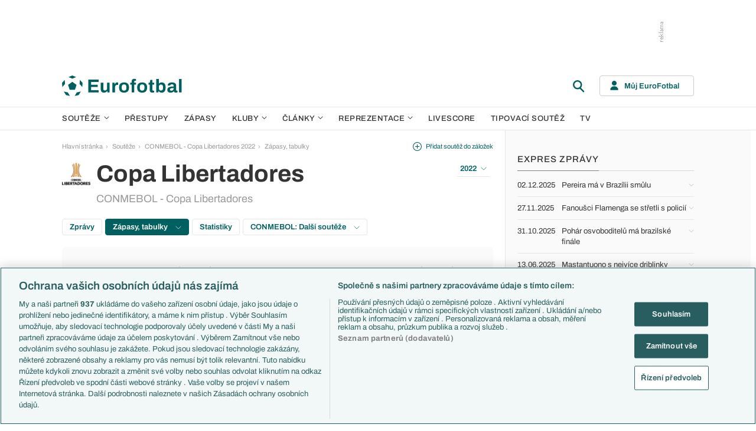

--- FILE ---
content_type: text/html; charset=UTF-8
request_url: https://www.eurofotbal.cz/souteze/conmebol/copa-libertadores/2022/foto/cr-flamengo-ca-paranaense-826116/
body_size: 21131
content:
<!DOCTYPE html>
<html lang="cs" xmlns:og="http://ogp.me/ns#" xmlns:fb="https://www.facebook.com/2008/fbml">
	<head>
		<meta charset="utf-8" />
		<meta content="ie=edge" http-equiv="x-ua-compatible" />
		<meta content="width=device-width, initial-scale=1, shrink-to-fit=no" name="viewport" />
		<meta content="#da532c" name="msapplication-TileColor" />
		<meta content="#ffffff" name="theme-color" />
		<title>Eurofotbal.cz - specialista na evropský fotbal</title>
				<meta name="description" content="Eurofotbal.cz přináší fanouškům fotbalu zprávy, výsledky, statistiky, fotbalové novinky a další fotbalový obsah.">
<!-- OneTrust Cookies Consent Notice start for eurofotbal.cz -->
<script src="https://cdn.cookielaw.org/scripttemplates/otSDKStub.js"  type="text/javascript" charset="UTF-8" data-domain-script="cfefe7a7-9a52-4929-88f9-721d7c585024" ></script>
<script type="text/javascript">
function OptanonWrapper() { }
</script>
<!-- OneTrust Cookies Consent Notice end for eurofotbal.cz -->

<!-- Google Tag Manager -->
<script>(function(w,d,s,l,i){w[l]=w[l]||[];w[l].push({'gtm.start':
new Date().getTime(),event:'gtm.js'});var f=d.getElementsByTagName(s)[0],
j=d.createElement(s),dl=l!='dataLayer'?'&l='+l:'';j.async=true;j.src=
'//www.googletagmanager.com/gtm.js?id='+i+dl;f.parentNode.insertBefore(j,f);
})(window,document,'script','dataLayer','GTM-M94G39');</script>
<!-- End Google Tag Manager -->		
	    			<meta name="verify-v1" content="LMiHVgr9Hk5cQoaXlt2KDTx64extEBNUcXc8Srrv0zQ=" />
		<meta name="google-site-verification" content="TnvYMJrinpWi-YIKQ7jiHVxT85WtEcAaIpAJWtnImY8" />
		<link href="/res/img/favicon/apple-touch-icon.png" rel="apple-touch-icon" sizes="180x180" />
		<link href="/res/img/favicon/favicon-32x32.png" rel="icon" sizes="32x32" type="image/png" />
		<link href="/res/img/favicon/favicon-16x16.png" rel="icon" sizes="16x16" type="image/png" />
		<link href="/res/img/favicon/favicon.ico" rel="icon" type="image/x-icon" />
		<link as="font" crossorigin="anonymous" href="/res/fonts/Archivo-Regular.woff2" rel="preload" type="font/woff2" />
		<link as="font" crossorigin="anonymous" href="/res/fonts/Archivo-Medium.woff2" rel="preload" type="font/woff2" />
		<link as="font" crossorigin="anonymous" href="/res/fonts/Archivo-SemiBold.woff2" rel="preload" type="font/woff2" />
		<link as="font" crossorigin="anonymous" href="/res/fonts/Archivo-Bold.woff2" rel="preload" type="font/woff2" />

				
		<script defer src="https://ssp.seznam.cz/static/js/ssp.js" id="ssp-script"></script>
		
		<link href="/res/css/application.min.css?serial=NEW_2512201059" rel="stylesheet" />
		<link href="/res/css/extra.css?serial=NEW_2512201059" rel="stylesheet" />
		<link href="/res/css/advert.css?serial=NEW_2512201059" rel="stylesheet" />
		<script src="/res/js/application.js?serial=NEW_2512201059"></script>
		<script src="/res/js/functions.js?serial=NEW_2512201059"></script>
		
				
	</head>
	
	<body>
				<!-- Google Tag Manager -->
		<noscript><iframe src="//www.googletagmanager.com/ns.html?id=GTM-M94G39" height="0" width="0" style="display:none;visibility:hidden"></iframe></noscript>
		<!-- End Google Tag Manager -->		
				
				<!-- (C)2000-2023 Gemius SA - gemiusPrism  / eurofotbal1.cz/Default section -->
		<script type="text/javascript">
		<!--//--><![CDATA[//><!--
		var pp_gemius_identifier = 'bQblbY7QrT0Gd__HdifFZabjrjyI7GbjvNaWIbZRYMz.e7';
		// lines below shouldn't be edited
		function gemius_pending(i) { window[i] = window[i] || function() {var x = window[i+'_pdata'] = window[i+'_pdata'] || []; x[x.length]=arguments;};};
		gemius_pending('gemius_hit'); gemius_pending('gemius_event'); gemius_pending('gemius_init'); gemius_pending('pp_gemius_hit'); gemius_pending('pp_gemius_event'); gemius_pending('pp_gemius_init');
		(function(d,t) {try {var gt=d.createElement(t),s=d.getElementsByTagName(t)[0],l='http'+((location.protocol=='https:')?'s':''); gt.setAttribute('async','async');
		gt.setAttribute('defer','defer'); gt.src=l+'://spir.hit.gemius.pl/xgemius.js'; s.parentNode.insertBefore(gt,s);} catch (e) {}})(document,'script');
		//--><!]]>
		</script>  		
		
					<div class="e-ads-banner--top-ads d-none d-lg-block">
				<div class="revive-ads e-ads-banner">
<div class="adsenvelope adstextvpad banx-d_top" id="lsadvert-zid-5993" style="width:970px;"><div style="height:90px"><div class="adscontent" id="lsadvert-d_top"><iframe id="lsadvert-zid-5993-iframe" name="banx-d_top" frameborder="0" scrolling="no" style="allowTransparency: true; visibility: hidden; width:970px; height:90px"></iframe></div><div class="adsgraphvert"><div class="adsgvert atv-CS"></div></div></div></div><div class="adsclear"></div>
</div>
<div class="szn-ads" id="szn-zone-306331"></div>

			</div>
			<div class="e-ads-banner__branding-spacer d-none d-lg-block"></div>

	<div class="e-layout__body e-layout__body--full-width">
		
	<!-- Start of Eurofotbal::Ui::HeaderCell (block e-u-header) -->
	<input class="e-ui-header__menu-input" hidden="" id="e-ui-header__menu-input" type="checkbox" />
	<header class="e-ui-header">
		<div class="container-fluid">
			<div class="e-ui-header__top">
				<a class="e-ui-header__logo" href="/"><img alt="EuroFotbal" class="e-ui-header__logo-img e-ui-header__logo-img--green" height="35" src="/res/img/eurofotbal-logo.svg" width="203" /><img alt="EuroFotbal" class="e-ui-header__logo-img e-ui-header__logo-img--white" height="20" src="/res/img/eurofotbal-logo-white.svg" width="116" /></a>
				<div class="e-ui-header__search-wrap">
					<!-- Start of Eurofotbal::Ui::Header::SearchCell (block e-u-h-search) -->
					<form action="/vyhledavani/" class="e-ui-header-search" role="search" onsubmit="return searchCheck();">
						<div class="e-ui-header-search__group">
							<input class="e-ui-header-search__input form-control" name="text" placeholder="Hledaný text" type="text" />
							<button class="e-ui-header-search__submit" type="submit">
								<!-- Start of Livesport::Ui::IconCell (block l-u-icon) -->
								<svg class="l-ui-icon l-ui-icon--search" style="width: 24px; height: 24px" viewBox="0 0 24 24"><use xlink:href="/res/img/svg_sprite.svg#search"></use></svg>
								<!-- End of Livesport::Ui::IconCell -->
							</button>
						</div>
						<button class="e-ui-header-search__toggle" type="button">
							<!-- Start of Livesport::Ui::IconCell (block l-u-icon) -->
							<svg class="l-ui-icon l-ui-icon--search" style="width: 24px; height: 24px" viewBox="0 0 24 24"><use xlink:href="/res/img/svg_sprite.svg#search"></use></svg>
							<!-- End of Livesport::Ui::IconCell -->
						</button>
					</form>
					<!-- End of Eurofotbal::Ui::Header::SearchCell -->
				</div>
				<label class="e-ui-header__menu-toggle" for="e-ui-header__menu-input">
					<!-- Start of Livesport::Ui::IconCell (block l-u-icon) -->
					<svg class="l-ui-icon l-ui-icon--hamburger e-ui-header__menu-toggle-hamburger" style="width: 24px; height: 24px" viewBox="0 0 24 24"><use xlink:href="/res/img/svg_sprite.svg#hamburger"></use></svg>
					<!-- End of Livesport::Ui::IconCell -->
					<!-- Start of Livesport::Ui::IconCell (block l-u-icon) -->
					<svg class="l-ui-icon l-ui-icon--close e-ui-header__menu-toggle-close" style="width: 24px; height: 24px" viewBox="0 0 24 24"><use xlink:href="/res/img/svg_sprite.svg#close"></use></svg>
					<!-- End of Livesport::Ui::IconCell -->
				</label>
								<div class="e-ui-header__user-menu-wrap">
					<!-- Start of Eurofotbal::Ui::Header::UserMenuCell (block e-u-h-user-menu) -->
					<div class="e-ui-header-user-menu e-ui-header-user-menu--toggler" role="navigation">
						<input class="e-ui-header-user-menu__input" hidden="" id="e-ui-header-user-menu__input" type="checkbox" />
						<label class="e-ui-header-user-menu__btn" for="e-ui-header-user-menu__input">
							<!-- Start of Livesport::Ui::IconCell (block l-u-icon) -->
							<svg class="l-ui-icon l-ui-icon--user e-ui-header-user-menu__btn-ico" style="width: 14px; height: 16px" viewBox="0 0 14 16"><use xlink:href="/res/img/svg_sprite.svg#user"></use></svg>
							<!-- End of Livesport::Ui::IconCell -->
							<span class="e-ui-header-user-menu__btn-label">Můj EuroFotbal</span>
							<!-- Start of Livesport::Ui::IconCell (block l-u-icon) -->
							<svg class="l-ui-icon l-ui-icon--chevron_down e-ui-header-user-menu__btn-chevron" style="width: auto; height: 8px" viewBox="0 0 9 6"><use xlink:href="/res/img/svg_sprite.svg#chevron_down"></use></svg>
							<!-- End of Livesport::Ui::IconCell -->
						</label>
						<div class="e-ui-header-user-menu__dropdown">
							<div class="e-ui-header-user-menu__dropdown-aside e-ui-header-user-menu__dropdown-aside--login mb-20 mb-lg-0">
								<form action="/muj/prihlaseni/" method="post" onsubmit="return addLSID(this);">
									<input type="hidden" name="return" value="L3NvdXRlemUvY29ubWVib2wvY29wYS1saWJlcnRhZG9yZXMvMjAyMi9mb3RvL2NyLWZsYW1lbmdvLWNhLXBhcmFuYWVuc2UtODI2MTE2Lw==">
									<div class="e-ui-form__row">
										<!-- Start of Eurofotbal::Ui::FormCell (block e-u-form) -->
										<div class="e-ui-form__group e-js-ui-form__group">
											<label class="e-ui-form__label form-label" for="usernameInput1">Login</label>
											<!-- Start of Eurofotbal::Ui::Form::InputCell (block e-u-f-input) -->
											<input aria-describedby="" class="e-ui-form-input form-control e-ui-form-input--border-black" id="usernameInput1" name="usernameInput1" placeholder="Váš login" type="text" value="" tabindex="1" />
											<!-- End of Eurofotbal::Ui::Form::InputCell -->
										</div>
										<!-- End of Eurofotbal::Ui::FormCell -->
									</div>
									<div class="e-ui-form__row">
										<!-- Start of Eurofotbal::Ui::FormCell (block e-u-form) -->
										<div class="e-ui-form__group e-js-ui-form__group">
											<label class="e-ui-form__label form-label" for="passwordInput1">Heslo</label>
											<button class="e-js-ui-form__password-toggle-btn e-ui-form__password-toggle-btn" type="button">
												<!-- Start of Livesport::Ui::IconCell (block l-u-icon) -->
												<svg class="l-ui-icon l-ui-icon--visibility_on e-js-ui-form__password-toggle-btn-icon--show" style="width: 16px; height: 11px" viewBox="0 0 16 11"><use xlink:href="/res/img/svg_sprite.svg#visibility_on"></use></svg>
												<!-- End of Livesport::Ui::IconCell -->
												<!-- Start of Livesport::Ui::IconCell (block l-u-icon) -->
												<svg class="l-ui-icon l-ui-icon--visibility_off e-js-ui-form__password-toggle-btn-icon--hide d-none" style="width: 16px; height: 14px" viewBox="0 0 16 14"><use xlink:href="/res/img/svg_sprite.svg#visibility_off"></use></svg>
												<!-- End of Livesport::Ui::IconCell -->
											</button>
											<!-- Start of Eurofotbal::Ui::Form::InputCell (block e-u-f-input) -->
											<input aria-describedby="" class="e-ui-form-input form-control e-ui-form-input--border-black" id="passwordInput1" name="passwordInput1" placeholder="Vaše heslo" type="password" value="" tabindex="2" />
											<!-- End of Eurofotbal::Ui::Form::InputCell -->
										</div>
										<!-- End of Eurofotbal::Ui::FormCell -->
									</div>
									<div class="e-ui-form__row">
										<div class="e-ui-form__group">
											<div class="e-ui-form__controls e-ui-form__controls--centered">
												<button class="btn btn-primary w-100" type="submit" tabindex="3">Přihlásit se </button>
												<a class="e-ui-form__header-forgot-link" href="/muj/reseni-problemu/" tabindex="4">Zapomněl jsem heslo </a>
											</div>
										</div>
									</div>
								</form>
							</div>
							<div class="e-ui-header-user-menu__dropdown-main">
								<ul class="e-ui-header-user-menu__dropdown-links">
									<li class="e-ui-header-user-menu__dropdown-li">
										<a class="e-ui-header-user-menu__dropdown-link" href="/muj/info/"><span class="e-ui-header-user-menu__dropdown-link-label">Co je Můj EuroFotbal?</span></a>
									</li>
									<li class="e-ui-header-user-menu__dropdown-li">
										<a class="e-ui-header-user-menu__dropdown-link" href="/muj/registrace/"><span class="e-ui-header-user-menu__dropdown-link-label">Registrace</span></a>
									</li>
									<li class="e-ui-header-user-menu__dropdown-li">
										<a class="e-ui-header-user-menu__dropdown-link" href="/muj/reseni-problemu/"><span class="e-ui-header-user-menu__dropdown-link-label">Řešení problémů</span></a>
									</li>
									<li class="e-ui-header-user-menu__dropdown-li">
										<a class="e-ui-header-user-menu__dropdown-link" href="/muj/aktivace/"><span class="e-ui-header-user-menu__dropdown-link-label">Aktivace účtu</span></a>
									</li>
								</ul>
							</div>
						</div>
					</div>
					<!-- End of Eurofotbal::Ui::Header::UserMenuCell -->
				</div>
							</div>
		</div>
	</header>
	<!-- End of Eurofotbal::Ui::HeaderCell -->
	
	<!-- Start of Eurofotbal::Ui::Header::MenuCell (block e-u-h-menu) -->
	<nav class="e-ui-header-menu">
		<div class="container-fluid e-ui-header-menu__container">
			<ul class="e-ui-header-menu__ul">
				<!--Use active BEM modifier for active link-->
				<li class="e-ui-header-menu__li e-ui-header-menu__li--with-children">
					<a class="e-ui-header-menu__a" href="/souteze/domaci/">
						Soutěže
						<span class="e-ui-header-menu__chevron-wrap">
							<!-- Start of Livesport::Ui::IconCell (block l-u-icon) -->
							<svg class="l-ui-icon l-ui-icon--chevron_down e-ui-header-menu__chevron" style="width: 9px; height: 6px" viewBox="0 0 9 6"><use xlink:href="/res/img/svg_sprite.svg#chevron_down"></use></svg>
							<!-- End of Livesport::Ui::IconCell -->
						</span>
					</a>
					<div class="e-ui-header-menu__submenu">
						<div class="container-fluid e-ui-header-menu__submenu-container">
							<div class="e-ui-header-menu__submenu-inner">
								<ul class="e-ui-header-menu__ul">
								<li class="e-ui-header-menu__li"><a class="e-ui-header-menu__a" href="/premier-league/">Premier League</a></li>
<li class="e-ui-header-menu__li"><a class="e-ui-header-menu__a" href="/laliga/">LaLiga</a></li>
<li class="e-ui-header-menu__li"><a class="e-ui-header-menu__a" href="/serie-a/">Serie A</a></li>
<li class="e-ui-header-menu__li"><a class="e-ui-header-menu__a" href="/bundesliga/">1. Bundesliga</a></li>
<li class="e-ui-header-menu__li"><a class="e-ui-header-menu__a" href="/ligue-1/">Ligue 1</a></li>
<li class="e-ui-header-menu__li"><a class="e-ui-header-menu__a" href="/chance-liga/">Chance Liga</a></li>
<li class="e-ui-header-menu__li"><a class="e-ui-header-menu__a" href="/nike-liga/">Niké liga</a></li>
<li class="e-ui-header-menu__li"><a class="e-ui-header-menu__a" href="/liga-portugal/">Liga Portugal</a></li>
<li class="e-ui-header-menu__li"><a class="e-ui-header-menu__a" href="/eredivisie/">Eredivisie</a></li>
<li class="e-ui-header-menu__li"><a class="e-ui-header-menu__a" href="/liga-mistru/">Liga mistrů</a></li>
<li class="e-ui-header-menu__li"><a class="e-ui-header-menu__a" href="/evropska-liga/">Evropská liga</a></li>
<li class="e-ui-header-menu__li"><a class="e-ui-header-menu__a" href="/konferencni-liga/">Konferenční liga</a></li>
<li class="e-ui-header-menu__li"><a class="e-ui-header-menu__a" href="/mistrovstvi-sveta-kvalifikace-2026/">MS - kvalifikace</a></li>
<li class="e-ui-header-menu__li"><a class="e-ui-header-menu__a" href="/liga-narodu-2024-2025/">Liga národů</a></li>
								</ul>
								<div class="e-ui-header-menu__submenu-more">
									<a class="btn btn-secondary-on-dark e-ui-header-menu__submenu-more-btn" href="/souteze/domaci/"><span class="e-ui-header-menu__submenu-more-btn-span">Další soutěže</span></a>
								</div>
							</div>
						</div>
					</div>
				</li>
				<li class="e-ui-header-menu__li e-ui-header-menu__li--standalone">
					<a class="e-ui-header-menu__a" href="/prestupy/">Přestupy</a>
				</li>
				<li class="e-ui-header-menu__li e-ui-header-menu__li--standalone">
					<a class="e-ui-header-menu__a" href="/zapasy/">Zápasy</a>
				</li>
				<li class="e-ui-header-menu__li e-ui-header-menu__li--with-children">
					<a class="e-ui-header-menu__a" href="/kluby/">
						Kluby
						<span class="e-ui-header-menu__chevron-wrap">
							<!-- Start of Livesport::Ui::IconCell (block l-u-icon) -->
							<svg class="l-ui-icon l-ui-icon--chevron_down e-ui-header-menu__chevron" style="width: 9px; height: 6px" viewBox="0 0 9 6"><use xlink:href="/res/img/svg_sprite.svg#chevron_down"></use></svg>
							<!-- End of Livesport::Ui::IconCell -->
						</span>
					</a>
					<div class="e-ui-header-menu__submenu">
						<div class="container-fluid e-ui-header-menu__submenu-container">
							<div class="e-ui-header-menu__submenu-inner">
								<ul class="e-ui-header-menu__ul">
								<li class="e-ui-header-menu__li"><a class="e-ui-header-menu__a" href="/kluby/anglie/arsenal-fc/">Arsenal FC</a></li>
<li class="e-ui-header-menu__li"><a class="e-ui-header-menu__a" href="/kluby/anglie/chelsea-fc/">Chelsea FC</a></li>
<li class="e-ui-header-menu__li"><a class="e-ui-header-menu__a" href="/kluby/anglie/manchester-united/">Manchester United</a></li>
<li class="e-ui-header-menu__li"><a class="e-ui-header-menu__a" href="/kluby/italie/ac-milan/">AC Milán</a></li>
<li class="e-ui-header-menu__li"><a class="e-ui-header-menu__a" href="/kluby/italie/juventus-fc/">Juventus FC</a></li>
<li class="e-ui-header-menu__li"><a class="e-ui-header-menu__a" href="/kluby/nemecko/bayern-mnichov/">Bayern Mnichov</a></li>
<li class="e-ui-header-menu__li"><a class="e-ui-header-menu__a" href="/kluby/spanelsko/fc-barcelona/">FC Barcelona</a></li>
<li class="e-ui-header-menu__li"><a class="e-ui-header-menu__a" href="/kluby/spanelsko/real-madrid/">Real Madrid</a></li>
								</ul>
								<div class="e-ui-header-menu__submenu-more">
									<a class="btn btn-secondary-on-dark e-ui-header-menu__submenu-more-btn" href="/kluby/"><span class="e-ui-header-menu__submenu-more-btn-span">Další kluby</span></a>
								</div>
							</div>
						</div>
					</div>
				</li>
				<li class="e-ui-header-menu__li e-ui-header-menu__li--with-children">
					<span class="e-ui-header-menu__a">
						Články
						<span class="e-ui-header-menu__chevron-wrap">
							<!-- Start of Livesport::Ui::IconCell (block l-u-icon) -->
							<svg class="l-ui-icon l-ui-icon--chevron_down e-ui-header-menu__chevron" style="width: 9px; height: 6px" viewBox="0 0 9 6"><use xlink:href="/res/img/svg_sprite.svg#chevron_down"></use></svg>
							<!-- End of Livesport::Ui::IconCell -->
						</span>
					</span>
					<div class="e-ui-header-menu__submenu">
						<div class="container-fluid e-ui-header-menu__submenu-container">
							<div class="e-ui-header-menu__submenu-inner">
								<ul class="e-ui-header-menu__ul">
								<li class="e-ui-header-menu__li"><a class="e-ui-header-menu__a" href="/clanky/aktuality/">Aktuality</a></li>
<li class="e-ui-header-menu__li"><a class="e-ui-header-menu__a" href="/clanky/previews/">Previews</a></li>
<li class="e-ui-header-menu__li"><a class="e-ui-header-menu__a" href="/clanky/komentare-a-souhrny/">Komentáře a souhrny</a></li>
<li class="e-ui-header-menu__li"><a class="e-ui-header-menu__a" href="/clanky/nazory-a-komentare/">Názory a komentáře</a></li>
<li class="e-ui-header-menu__li"><a class="e-ui-header-menu__a" href="/clanky/fejetony/">Fejetony</a></li>
<li class="e-ui-header-menu__li"><a class="e-ui-header-menu__a" href="/clanky/zivotopisy/">Životopisy</a></li>
<li class="e-ui-header-menu__li"><a class="e-ui-header-menu__a" href="/clanky/profily-historie/">Profily, historie</a></li>
<li class="e-ui-header-menu__li"><a class="e-ui-header-menu__a" href="/clanky/rozhovory/">Rozhovory</a></li>
<li class="e-ui-header-menu__li"><a class="e-ui-header-menu__a" href="/clanky/tipy-a-analyzy/">Tipy a analýzy</a></li>
								</ul>
							</div>
							<div class="e-ui-header-menu__submenu-inner">
								<ul class="e-ui-header-menu__ul">
								<li class="e-ui-header-menu__li"><a class="e-ui-header-menu__a" href="/tema/predstaveni-tymu-euro-2024/">Představení týmů Eura</a></li>
<li class="e-ui-header-menu__li"><a class="e-ui-header-menu__a" href="/tema/predstaveni-mest-euro-2024/">Představení měst Eura</a></li>
<li class="e-ui-header-menu__li"><a class="e-ui-header-menu__a" href="/tema/premier-league-v-kostce/">PL v kostce</a></li>
<li class="e-ui-header-menu__li"><a class="e-ui-header-menu__a" href="/tema/fantasy-premier-league/">Fantasy PL</a></li>
<li class="e-ui-header-menu__li"><a class="e-ui-header-menu__a" href="/tema/udalosti-fl/">Události FL</a></li>
<li class="e-ui-header-menu__li"><a class="e-ui-header-menu__a" href="/tema/ozveny-z-bundesligy/">Ozvěny BL</a></li>
<li class="e-ui-header-menu__li"><a class="e-ui-header-menu__a" href="/tema/evropske-koeficienty/">Evropské koeficienty</a></li>
<li class="e-ui-header-menu__li"><a class="e-ui-header-menu__a" href="/tema/prestupy/">Přestupy</a></li>
<li class="e-ui-header-menu__li"><a class="e-ui-header-menu__a" href="/tema/spekulace/">Přestupové spekulace</a></li>
<li class="e-ui-header-menu__li"><a class="e-ui-header-menu__a" href="/tema/zraneni/">Zranění</a></li>
								</ul>
								<div class="e-ui-header-menu__submenu-more">
									<a class="btn btn-secondary-on-dark e-ui-header-menu__submenu-more-btn" href="/prehled-temat/"><span class="e-ui-header-menu__submenu-more-btn-span">Další témata</span></a>
								</div>
							</div>
						</div>
					</div>
				</li>
				<li class="e-ui-header-menu__li e-ui-header-menu__li--with-children">
					<a class="e-ui-header-menu__a" href="/reprezentace/">
						Reprezentace
						<span class="e-ui-header-menu__chevron-wrap">
							<!-- Start of Livesport::Ui::IconCell (block l-u-icon) -->
							<svg class="l-ui-icon l-ui-icon--chevron_down e-ui-header-menu__chevron" style="width: 9px; height: 6px" viewBox="0 0 9 6"><use xlink:href="/res/img/svg_sprite.svg#chevron_down"></use></svg>
							<!-- End of Livesport::Ui::IconCell -->
						</span>
					</a>
					<div class="e-ui-header-menu__submenu">
						<div class="container-fluid e-ui-header-menu__submenu-container">
							<div class="e-ui-header-menu__submenu-inner">
								<ul class="e-ui-header-menu__ul">
									<li class="e-ui-header-menu__li"><a class="e-ui-header-menu__a" href="/reprezentace/cesko/">Česko</a></li>
									<li class="e-ui-header-menu__li"><a class="e-ui-header-menu__a" href="/reprezentace/slovensko/">Slovensko</a></li>
									<li class="e-ui-header-menu__li"><a class="e-ui-header-menu__a" href="/reprezentace/anglie/">Anglie</a></li>
									<li class="e-ui-header-menu__li"><a class="e-ui-header-menu__a" href="/reprezentace/francie/">Francie</a></li>
									<li class="e-ui-header-menu__li"><a class="e-ui-header-menu__a" href="/reprezentace/italie/">Itálie</a></li>
									<li class="e-ui-header-menu__li"><a class="e-ui-header-menu__a" href="/reprezentace/nemecko/">Německo</a></li>
									<li class="e-ui-header-menu__li"><a class="e-ui-header-menu__a" href="/reprezentace/spanelsko/">Španělsko</a></li>
									<li class="e-ui-header-menu__li"><a class="e-ui-header-menu__a" href="/reprezentace/argentina/">Argentina</a></li>
									<li class="e-ui-header-menu__li"><a class="e-ui-header-menu__a" href="/reprezentace/brazilie/">Brazílie</a></li>
								</ul>
								<div class="e-ui-header-menu__submenu-more">
									<a class="btn btn-secondary-on-dark e-ui-header-menu__submenu-more-btn" href="/reprezentace/"><span class="e-ui-header-menu__submenu-more-btn-span">Další týmy</span></a>
								</div>
							</div>
						</div>
					</div>
				</li>
				<li class="e-ui-header-menu__li e-ui-header-menu__li--standalone">
					<a class="e-ui-header-menu__a" href="/livescore/">Livescore</a>
				</li>
				<li class="e-ui-header-menu__li e-ui-header-menu__li--standalone js-szn-hide">
					<a class="e-ui-header-menu__a" href="/liga-mistru/2025-2026/soutez/">Tipovací soutěž</a>
				</li>
				<li class="e-ui-header-menu__li e-ui-header-menu__li--standalone">
					<a class="e-ui-header-menu__a" href="/tv/">TV</a>
				</li>
				<li class="e-ui-header-menu__li e-ui-header-menu__li--more" hidden="">
					<span class="e-ui-header-menu__a">
						Další
						<span class="e-ui-header-menu__chevron-wrap">
							<!-- Start of Livesport::Ui::IconCell (block l-u-icon) -->
							<svg class="l-ui-icon l-ui-icon--chevron_down e-ui-header-menu__chevron" style="width: 9px; height: 6px" viewBox="0 0 9 6"><use xlink:href="/res/img/svg_sprite.svg#chevron_down"></use></svg>
							<!-- End of Livesport::Ui::IconCell -->
						</span>
					</span>
					<div class="e-ui-header-menu__submenu">
						<div class="container-fluid e-ui-header-menu__submenu-container">
							<div class="e-ui-header-menu__submenu-inner">
								<ul class="e-ui-header-menu__ul"></ul>
							</div>
						</div>
					</div>
				</li>
			</ul>
		</div>
	</nav>
	<!-- End of Eurofotbal::Ui::Header::MenuCell -->
    
	<div class="e-layout">
    
		<!-- Start of Eurofotbal::Leagues::LayoutCell (block e-l-layout) -->
<div class="e-layout__wrap e-leagues-layout">
	<div class="container-fluid e-layout__container">
		<main class="e-layout__main">
			<!-- Start of Eurofotbal::Ui::BreadcrumbsCell (block e-u-breadcrumbs) -->
<ul class="e-ui-breadcrumbs small">
	<li class="e-ui-breadcrumbs__li">
		<a class="e-ui-breadcrumbs__a" href="/">Hlavní stránka</a>
	</li>
	<li class="e-ui-breadcrumbs__li">
		<!-- Start of Livesport::Ui::IconCell (block l-u-icon) --><svg class="l-ui-icon l-ui-icon--mini_chevron_right e-ui-breadcrumbs__chevron" style="width: 4px; height: 6px" viewBox="0 0 4 6"><use xlink:href="/res/img/svg_sprite.svg#mini_chevron_right"></use></svg><!-- End of Livesport::Ui::IconCell -->
		<a class="e-ui-breadcrumbs__a" href="/souteze/mezinarodni-pohary/">Soutěže</a>
	</li>
	<li class="e-ui-breadcrumbs__li">
		<!-- Start of Livesport::Ui::IconCell (block l-u-icon) --><svg class="l-ui-icon l-ui-icon--mini_chevron_right e-ui-breadcrumbs__chevron" style="width: 4px; height: 6px" viewBox="0 0 4 6"><use xlink:href="/res/img/svg_sprite.svg#mini_chevron_right"></use></svg><!-- End of Livesport::Ui::IconCell -->
		<a class="e-ui-breadcrumbs__a" href="/souteze/conmebol/copa-libertadores/2022/">CONMEBOL - Copa Libertadores 2022</a>
	</li>
	<li class="e-ui-breadcrumbs__li">
		<!-- Start of Livesport::Ui::IconCell (block l-u-icon) --><svg class="l-ui-icon l-ui-icon--mini_chevron_right e-ui-breadcrumbs__chevron" style="width: 4px; height: 6px" viewBox="0 0 4 6"><use xlink:href="/res/img/svg_sprite.svg#mini_chevron_right"></use></svg><!-- End of Livesport::Ui::IconCell -->
		<a class="e-ui-breadcrumbs__a" href="/souteze/conmebol/copa-libertadores/2022/vysledky-rozlosovani-tabulky/">Zápasy, tabulky</a>
	</li>
</ul>
<!-- End of Eurofotbal::Ui::BreadcrumbsCell -->
					<!-- Start of Eurofotbal::Leagues::Layout::HeaderCell (block e-l-l-header) -->
		<!-- Start of Eurofotbal::Ui::MasterHeaderCell (block e-u-master-header) -->
		<div class="e-ui-master-header">
						<div class="e-ui-master-header__title">
										<!-- Start of Livesport::Ui::ImageCell (block l-u-image) -->
		<div class="l-ui-image l-ui-image--loading e-leagues-layout-header__image" style="width: 48px; height: 48px"">
			<picture class="l-ui-image__picture">
				<img alt="" class="l-ui-image__img" data-src="/res/img/competition-logo/dQcYQ197-0CmmfX0N.png" data-srcset="/res/img/competition-logo/dQcYQ197-0CmmfX0N.png 1x, /res/img/competition-logo/dQcYQ197-0CmmfX0N.png 2x" />
			</picture>
			<span class="l-ui-image__spacer" style="padding-top: 100.0%"></span>
		</div>
		<!-- End of Livesport::Ui::ImageCell -->
						<div class="e-ui-master-header__title-right e-ui-master-header__title-right">
					<!-- Start of Eurofotbal::Ui::MasterTitleCell (block e-u-master-title) -->
					<h1 class="e-ui-master-title">
						<span class="e-ui-master-title__main">Copa Libertadores</span>
						<span class="e-ui-master-title__sub">CONMEBOL - Copa Libertadores</span>
					</h1>
					<!-- End of Eurofotbal::Ui::MasterTitleCell -->
				</div>
			</div>
						
			<div class="e-ui-master-header__utilities">
						<a class="e-ui-master-header__favorite-link e-with-icon small js-bookmark-link" href="javascript:void(0);" onclick="bookmarkToggle('competition', 322, 0)";>
			<!-- Start of Livesport::Ui::IconCell (block l-u-icon) -->
			<svg class="l-ui-icon l-ui-icon--plus_circle" style="width: 15px; height: 15px" viewBox="0 0 14 14"><use xlink:href="/res/img/svg_sprite.svg#plus_circle"></use></svg>
			<!-- End of Livesport::Ui::IconCell -->
			<span>Přidat soutěž do záložek</span>
		</a>
						<div class="e-ui-master-header__dropdown">
					<!-- Start of Eurofotbal::Ui::DropdownCell (block e-u-dropdown) -->
					<div class="e-ui-dropdown dropdown-toggle-wrapper">
						<button aria-expanded="false" class="dropdown-toggle dropdown-toggle--primary btn e-with-icon e-with-icon--reversed" data-bs-offset="[0, 0]" data-bs-toggle="dropdown" type="button">
							2022							<!-- Start of Livesport::Ui::IconCell (block l-u-icon) -->
							<svg class="l-ui-icon l-ui-icon--chevron_down_light dropdown-button-icon" style="width: 14px; height: 8px" viewBox="0 0 14 8"><use xlink:href="/res/img/svg_sprite.svg#chevron_down_light"></use></svg>
							<!-- End of Livesport::Ui::IconCell -->
						</button>
						<ul class="dropdown-menu dropdown-menu-override" data-popper-placement="bottom-start">
							<li><a class="dropdown-item" href="/souteze/conmebol/copa-libertadores/2025/">2025</a></li>
<li><a class="dropdown-item" href="/souteze/conmebol/copa-libertadores/2024/vysledky-rozlosovani-tabulky/">2024</a></li>
<li><a class="dropdown-item" href="/souteze/conmebol/copa-libertadores/2023/vysledky-rozlosovani-tabulky/">2023</a></li>
<li><a class="dropdown-item" href="/souteze/conmebol/copa-libertadores/2022/vysledky-rozlosovani-tabulky/">2022</a></li>
<li><a class="dropdown-item" href="/souteze/conmebol/copa-libertadores/2021/vysledky-rozlosovani-tabulky/">2021</a></li>
<li><a class="dropdown-item" href="/souteze/conmebol/copa-libertadores/2020/vysledky-rozlosovani-tabulky/">2020</a></li>
<li><a class="dropdown-item" href="/souteze/conmebol/copa-libertadores/2019/vysledky-rozlosovani-tabulky/">2019</a></li>
<li><a class="dropdown-item" href="/souteze/conmebol/copa-libertadores/2018/vysledky-rozlosovani-tabulky/">2018</a></li>
<li><a class="dropdown-item" href="/souteze/conmebol/copa-libertadores/2017/vysledky-rozlosovani-tabulky/">2017</a></li>
<li><a class="dropdown-item" href="/souteze/conmebol/copa-libertadores/2016/vysledky-rozlosovani-tabulky/">2016</a></li>
<li><a class="dropdown-item" href="/souteze/conmebol/copa-libertadores/2015/vysledky-rozlosovani-tabulky/">2015</a></li>
<li><a class="dropdown-item" href="/souteze/conmebol/copa-libertadores/2014/vysledky-rozlosovani-tabulky/">2014</a></li>
<li><a class="dropdown-item" href="/souteze/conmebol/copa-libertadores/2013/vysledky-rozlosovani-tabulky/">2013</a></li>
<li><a class="dropdown-item" href="/souteze/conmebol/copa-libertadores/2012/vysledky-rozlosovani-tabulky/">2012</a></li>
<li><a class="dropdown-item" href="/souteze/conmebol/copa-libertadores/2011/vysledky-rozlosovani-tabulky/">2011</a></li>
						</ul>
					</div>
					<!-- End of Eurofotbal::Ui::DropdownCell -->
				</div>
			</div>
		</div>
		<!-- End of Eurofotbal::Ui::MasterHeaderCell -->
		<!-- End of Eurofotbal::Leagues::Layout::HeaderCell -->
		
		<!-- Start of Eurofotbal::Ui::PillsCell (block e-u-pills) -->
		<div class="e-ui-pills">
			<ul class="e-ui-pills__list">
			<li class="e-ui-pills__item"><a class="e-ui-pills__link" href="/souteze/conmebol/copa-libertadores/">Zprávy</a></li>

	<li class="e-ui-pills__item dropdown-toggle-wrapper">
		<div class="dropdown">
			<button aria-expanded="false" class="e-ui-pills__link e-ui-pills__link--active dropdown-toggle dropdown-toggle--secondary e-with-icon e-with-icon--reversed" data-bs-offset="[0, 0]" data-bs-toggle="dropdown" type="button">
				Zápasy, tabulky				<!-- Start of Livesport::Ui::IconCell (block l-u-icon) -->
				<svg class="l-ui-icon l-ui-icon--chevron_down_light dropdown-button-icon" style="width: 14px; height: 8px" viewBox="0 0 14 8"><use xlink:href="/res/img/svg_sprite.svg#chevron_down_light"></use></svg>
				<!-- End of Livesport::Ui::IconCell -->
			</button>
			<ul class="dropdown-menu dropdown-menu-override dropdown-menu--secondary" data-popper-placement="bottom-start">
				<li class="dropdown-menu-override__search-result-item"><a class="dropdown-item" href="/souteze/conmebol/copa-libertadores/2022/vysledky-rozlosovani-tabulky/">celá sezóna</a></li>
<li class="dropdown-menu-override__search-result-item"><a class="dropdown-item" href="/souteze/conmebol/copa-libertadores/2022/vysledky-rozlosovani-tabulky/predkola/">předkola</a></li>
<li class="dropdown-menu-override__search-result-item"><a class="dropdown-item" href="/souteze/conmebol/copa-libertadores/2022/vysledky-rozlosovani-tabulky/zakladni-skupiny/">základní skupiny</a></li>
<li class="dropdown-menu-override__search-result-item"><a class="dropdown-item" href="/souteze/conmebol/copa-libertadores/2022/vysledky-rozlosovani-tabulky/zakladni-skupiny/skupina-a/">základní skupiny - skupina A</a></li>
<li class="dropdown-menu-override__search-result-item"><a class="dropdown-item" href="/souteze/conmebol/copa-libertadores/2022/vysledky-rozlosovani-tabulky/zakladni-skupiny/skupina-b/">základní skupiny - skupina B</a></li>
<li class="dropdown-menu-override__search-result-item"><a class="dropdown-item" href="/souteze/conmebol/copa-libertadores/2022/vysledky-rozlosovani-tabulky/zakladni-skupiny/skupina-c/">základní skupiny - skupina C</a></li>
<li class="dropdown-menu-override__search-result-item"><a class="dropdown-item" href="/souteze/conmebol/copa-libertadores/2022/vysledky-rozlosovani-tabulky/zakladni-skupiny/skupina-d/">základní skupiny - skupina D</a></li>
<li class="dropdown-menu-override__search-result-item"><a class="dropdown-item" href="/souteze/conmebol/copa-libertadores/2022/vysledky-rozlosovani-tabulky/zakladni-skupiny/skupina-e/">základní skupiny - skupina E</a></li>
<li class="dropdown-menu-override__search-result-item"><a class="dropdown-item" href="/souteze/conmebol/copa-libertadores/2022/vysledky-rozlosovani-tabulky/zakladni-skupiny/skupina-f/">základní skupiny - skupina F</a></li>
<li class="dropdown-menu-override__search-result-item"><a class="dropdown-item" href="/souteze/conmebol/copa-libertadores/2022/vysledky-rozlosovani-tabulky/zakladni-skupiny/skupina-g/">základní skupiny - skupina G</a></li>
<li class="dropdown-menu-override__search-result-item"><a class="dropdown-item" href="/souteze/conmebol/copa-libertadores/2022/vysledky-rozlosovani-tabulky/zakladni-skupiny/skupina-h/">základní skupiny - skupina H</a></li>
<li class="dropdown-menu-override__search-result-item"><a class="dropdown-item" href="/souteze/conmebol/copa-libertadores/2022/vysledky-rozlosovani-tabulky/osmifinale/">osmifinále</a></li>
<li class="dropdown-menu-override__search-result-item"><a class="dropdown-item" href="/souteze/conmebol/copa-libertadores/2022/vysledky-rozlosovani-tabulky/ctvrtfinale/">čtvrtfinále</a></li>
<li class="dropdown-menu-override__search-result-item"><a class="dropdown-item" href="/souteze/conmebol/copa-libertadores/2022/vysledky-rozlosovani-tabulky/semifinale/">semifinále</a></li>
<li class="dropdown-menu-override__search-result-item"><a class="dropdown-item" href="/souteze/conmebol/copa-libertadores/2022/vysledky-rozlosovani-tabulky/finale/">finále</a></li>
			</ul>
		</div>
	</li>
	<li class="e-ui-pills__item"><a class="e-ui-pills__link" href="/souteze/conmebol/copa-libertadores/2022/statistiky/tabulka-strelcu/">Statistiky</a></li>
	<li class="e-ui-pills__item dropdown-toggle-wrapper">
		<div class="dropdown">
			<button aria-expanded="false" class="e-ui-pills__link dropdown-toggle dropdown-toggle--secondary e-with-icon e-with-icon--reversed" data-bs-offset="[0, 0]" data-bs-toggle="dropdown" type="button">
				CONMEBOL: Další soutěže 
				<!-- Start of Livesport::Ui::IconCell (block l-u-icon) -->
				<svg class="l-ui-icon l-ui-icon--chevron_down_light dropdown-button-icon" style="width: 14px; height: 8px" viewBox="0 0 14 8"><use xlink:href="/res/img/svg_sprite.svg#chevron_down_light"></use></svg>
				<!-- End of Livesport::Ui::IconCell -->
			</button>
			<ul class="dropdown-menu dropdown-menu-override dropdown-menu--secondary" data-popper-placement="bottom-start">
			<li class="dropdown-menu-override__search-result-item"><a class="dropdown-item" href="/souteze/conmebol/copa-libertadores/">Copa Libertadores</a></li>
<li class="dropdown-menu-override__search-result-item"><a class="dropdown-item" href="/souteze/conmebol/copa-sudamericana/">Copa Sudamericana</a></li>
<li class="dropdown-menu-override__search-result-item"><a class="dropdown-item" href="/souteze/conmebol/recopa-sudamericana/">Recopa Sudamericana</a></li>
			</ul>
		</div>
	</li>
				</ul>
			<div class="e-ui-pills__gradient e-ui-pills__gradient--left"></div>
			<div class="e-ui-pills__gradient e-ui-pills__gradient--right"></div>
		</div>
		<!-- End of Eurofotbal::Ui::PillsCell -->
			
				<div class="e-ui-match">
			<div class="e-ui-match__header">
				<div class="e-ui-match__header-column e-ui-match__header-column--left e-ui-match__header-column--link">
					<a href="/kluby/brazilie/cr-flamengo/" class="e-ui-match__club-title-link">CR Flamengo (BRA)</a>				</div>
				<div class="e-ui-match__header-column e-ui-match__header-column--right e-ui-match__header-column--link">
					<a href="/kluby/brazilie/ca-paranaense/" class="e-ui-match__club-title-link">Paranaense (BRA)</a>				</div>
			</div>
			<div class="e-ui-match__main">
				<div class="e-ui-match__main-message e-ui-match__main-message--top">
					<a href="/souteze/conmebol/copa-libertadores/2022/vysledky-rozlosovani-tabulky/finale/">finále</a><br />
29.10.2022 22:00 CET				</div>
				<div class="e-ui-match__columns">
					<div class="e-ui-match__column e-ui-match__column--left">
						<a href="/kluby/brazilie/cr-flamengo/">			<!-- Start of Livesport::Ui::ImageCell (block l-u-image) -->
			<div class="l-ui-image l-ui-image--loading e-ui-match__image e-ui-match__image--left" style="max-width: 140px; max-height: 140px">
				<picture class="l-ui-image__picture">
					<img alt="" class="l-ui-image__img" data-src="/res/img/team-logo/EcNoGA3A-2R2JjDQC.png" data-srcset="/res/img/team-logo/EcNoGA3A-2R2JjDQC.png 1x, /res/img/team-logo/EcNoGA3A-2R2JjDQC.png 2x" />
				</picture>
				<span class="l-ui-image__spacer" style="padding-top: 100.0%"></span>
			</div>
			<!-- End of Livesport::Ui::ImageCell -->
			</a>
					</div>
					<div class="e-ui-match__column e-ui-match__column--middle">
						<div class="e-ui-match__result">
							<div class="e-ui-match__result-big"><span class="e-ui-match__result-highlighted">1</span> : 0</div>
<div class="e-ui-match__result-small">(?:?)</div>
						</div>
					</div>
					
					<div class="e-ui-match__column e-ui-match__column--right">
						<a href="/kluby/brazilie/ca-paranaense/">			<!-- Start of Livesport::Ui::ImageCell (block l-u-image) -->
			<div class="l-ui-image l-ui-image--loading e-ui-match__image" style="max-width: 140px; max-height: 140px">
				<picture class="l-ui-image__picture">
					<img alt="" class="l-ui-image__img" data-src="/res/img/team-logo/bJVOVtSL-QaMaOfUh.png" data-srcset="/res/img/team-logo/bJVOVtSL-QaMaOfUh.png 1x, /res/img/team-logo/bJVOVtSL-QaMaOfUh.png 2x" />
				</picture>
				<span class="l-ui-image__spacer" style="padding-top: 100.0%"></span>
			</div>
			<!-- End of Livesport::Ui::ImageCell -->
			</a>
					</div>
				</div>
				<div class="e-ui-match__main-message e-ui-match__main-message--bottom">
					Stadión: <br /><a href="/stadiony/estadio-monumental-isidro-romero-carbo-1933/" class="text-dark-green">Estadio Monumental Isidro Romero Carbo, Guayaquil (neutrální půda)</a>				</div>
			</div>
			
						<div class="e-ui-match__footer">
				<div class="e-ui-match__bet-wrapper">
					<div class="e-ui-match__bet-text">Kurzy sázkové kanceláře Tipsport</div>
					<a class="e-ui-match__bet-image-link" href="/tipsport/" target="_blank">
						<!-- Start of Livesport::Ui::ImageCell (block l-u-image) -->
						<div class="l-ui-image l-ui-image--loading e-ui-match__bet-image" style="width: 68px; height: 18px">
							<picture class="l-ui-image__picture">
								<img alt="" class="l-ui-image__img" data-src="/res/img/tipsport-logo.png" data-srcset="/res/img/tipsport-logo.png 1x, /res/img/tipsport-logo@2x.png 2x" />
							</picture>
							<span class="l-ui-image__spacer" style="padding-top: 26.4706%"></span>
						</div>
						<!-- End of Livesport::Ui::ImageCell -->
					</a>
					<a class="e-ui-match__bet-link" href="/tipsport/" target="_blank">
						<div class="e-ui-match__bet-link-tip">
							<span class="e-ui-match__bet-link-num">1</span>
							<span class="e-ui-match__bet-link-course">1.53</span>
						</div>
						<div class="e-ui-match__bet-link-tip">
							<span class="e-ui-match__bet-link-num">0</span>
							<span class="e-ui-match__bet-link-course">3.83</span>
						</div>
						<div class="e-ui-match__bet-link-tip">
							<span class="e-ui-match__bet-link-num">2</span>
							<span class="e-ui-match__bet-link-course">6.83</span>
						</div>
					</a>
				</div>
			</div>
					</div>

		<div class="e-leagues-matches-photo">
			<div class="mt-40">
				<!-- Start of Eurofotbal::Ui::TabsCell (block e-u-tabs) -->
				<div class="e-ui-tabs e-ui-tabs--overflowable e-js-ui-tabs--overflowable">
					<ul class="nav nav-tabs e-ui-tabs__list e-js-ui-tabs__list" role="tablist">
						<li class="nav-item e-ui-tabs__item" role="presentation"><a class="nav-link" href="/souteze/conmebol/copa-libertadores/2022/preview/cr-flamengo-ca-paranaense-826116/">Preview</a></li>
<li class="nav-item e-ui-tabs__item" role="presentation"><a class="nav-link" href="/souteze/conmebol/copa-libertadores/2022/reportaz/cr-flamengo-ca-paranaense-826116/">Statistiky, reportáž</a></li>
<li class="nav-item e-ui-tabs__item" role="presentation"><a class="nav-link active" href="/souteze/conmebol/copa-libertadores/2022/foto/cr-flamengo-ca-paranaense-826116/">Foto</a></li>
					</ul>
					<div class="e-ui-tabs__gradient e-ui-tabs__gradient--left e-js-ui-tabs__gradient--left e-js-ui-tabs__gradient--hidden"></div>
					<div class="e-ui-tabs__gradient e-ui-tabs__gradient--right e-js-ui-tabs__gradient--right e-js-ui-tabs__gradient--hidden"></div>
				</div>
				<!-- End of Eurofotbal::Ui::TabsCell -->
			</div>
		
			<ul>
<li class="mt-20">
<div class="l-ui-image l-ui-image--loading l-ui-image--border-radius-lg" style="max-width: 730px;">
<img src="https://livesport-ott-images.ssl.cdn.cra.cz/7d84dec4-2a02-4f2f-9564-b82c5c630ca0" style="max-width: 730px;" />
</div>
</li>
<ul>
<div class="mt-20">&copy; AFP</div>			
		</div>
		
					<div class="revive-ads ad-mt-40 ad-bottom-container">
<div class="adsenvelope adstextpad banx-ad_bottom" id="lsadvert-zid-6001" style="width:300px;"><div style="height:250px"><div class="adscontent" id="lsadvert-ad_bottom"><iframe id="lsadvert-zid-6001-iframe" name="banx-ad_bottom" frameborder="0" scrolling="no" style="allowTransparency: true; visibility: hidden; width:300px; height:250px"></iframe></div><div class="adsgraphhori"><div class="adsghori ath-CS"></div></div></div></div>
</div>
		</main>
				<aside class="e-layout__aside">
			<div class="szn-ads ad-mb-40" id="szn-zone-306334"></div>

<div class="szn-ads ad-mb-40" id="szn-zone-306345"></div>

			<!-- Start of Eurofotbal::Ui::UnderlinedTitleCell (block l-u-underlined-title) -->
			<div class="l-ui-underlined-title"><h3 class="l-ui-underlined-title__title"><span class="l-ui-underlined-title__underline">Expres zprávy</span></h3></div>
			<!-- End of Eurofotbal::Ui::UnderlinedTitleCell -->
						<!-- Start of Eurofotbal::Shorts::ExpandableListCell (block e-s-expandable-list) -->
			<div class="e-shorts-expandable-list">
			<ul class="e-shorts-expandable-list__ul">
		
		<li class="e-shorts-expandable-list__li e-shorts-expandable-list__li--longdate">
			<div class="e-shorts-expandable-list__time">02.12.2025</div>
			<div class="e-shorts-expandable-list__title">Pereira má v Brazílii smůlu</div>
			<div class="e-shorts-expandable-list__content">
				<p class="e-shorts-expandable-list__perex">Flamengo porazilo ve finále Copa Libertadores Palmeiras 1:0. Souboj těchto brazilských rivalů přinesl jeden zajímavý minipříběh: V roce 2021 ve finále Poháru osvoboditelů oblékal Andreas Pereira dres Flamenga a vytrpěl si prohru. Tentokrát šel do boje o trofej jako opora Palmeiras, ale měl znovu smůlu...</p>
				<span class="e-shorts-expandable-list__source">Livesport.cz / Julie Marchetti</span>
			</div>
			<!-- Start of Livesport::Ui::IconCell (block l-u-icon) -->
			<svg class="l-ui-icon l-ui-icon--chevron_down e-shorts-expandable-list__ico" style="width: 9px; height: 6px" viewBox="0 0 9 6"><use xlink:href="/res/img/svg_sprite.svg#chevron_down"></use></svg>
			<!-- End of Livesport::Ui::IconCell -->
		</li>
		
				
		<li class="e-shorts-expandable-list__li e-shorts-expandable-list__li--longdate">
			<div class="e-shorts-expandable-list__time">27.11.2025</div>
			<div class="e-shorts-expandable-list__title">Fanoušci Flamenga se střetli s policií</div>
			<div class="e-shorts-expandable-list__content">
				<p class="e-shorts-expandable-list__perex">Tisíce fanoušků vyprovázejících hráče Flamenga na finále Poháru osvoboditelů se ve středu v Riu de Janiero střetlo s policií. Ta proti nim podle záběrů na sociálních sítích použila slzný plyn a gumové projektily. O případných zraněných a zatčených úřady ani klub neinformovaly. </p>
				<span class="e-shorts-expandable-list__source">ČTK</span>
			</div>
			<!-- Start of Livesport::Ui::IconCell (block l-u-icon) -->
			<svg class="l-ui-icon l-ui-icon--chevron_down e-shorts-expandable-list__ico" style="width: 9px; height: 6px" viewBox="0 0 9 6"><use xlink:href="/res/img/svg_sprite.svg#chevron_down"></use></svg>
			<!-- End of Livesport::Ui::IconCell -->
		</li>
		
				
		<li class="e-shorts-expandable-list__li e-shorts-expandable-list__li--longdate">
			<div class="e-shorts-expandable-list__time">31.10.2025</div>
			<div class="e-shorts-expandable-list__title">Pohár osvoboditelů má brazilské finále</div>
			<div class="e-shorts-expandable-list__content">
				<p class="e-shorts-expandable-list__perex">O Pohár osvoboditelů se utkají kluby Palmeiras a Flamengo. Brazilský fotbal tak má jistotu, že prodlouží svou nadvládu o sedmý rok a bude mít osmého vítěze za posledních devět ročníků. Palmeiras do finále, které se uskuteční 29. listopadu v Limě, postoupili ve čtvrtek přes ekvádorský celek Liga Deportiva Quito. Flamengo vyřadilo o den dříve argentinského zástupce Racing.</p>
				<span class="e-shorts-expandable-list__source">ČTK</span>
			</div>
			<!-- Start of Livesport::Ui::IconCell (block l-u-icon) -->
			<svg class="l-ui-icon l-ui-icon--chevron_down e-shorts-expandable-list__ico" style="width: 9px; height: 6px" viewBox="0 0 9 6"><use xlink:href="/res/img/svg_sprite.svg#chevron_down"></use></svg>
			<!-- End of Livesport::Ui::IconCell -->
		</li>
		
				
		<li class="e-shorts-expandable-list__li e-shorts-expandable-list__li--longdate">
			<div class="e-shorts-expandable-list__time">13.06.2025</div>
			<div class="e-shorts-expandable-list__title">Mastantuono s nejvíce driblinky</div>
			<div class="e-shorts-expandable-list__content">
				<p class="e-shorts-expandable-list__perex">Franco Mastantuono, nová posila Relu Madrid, byl v základní skupině posledního ročníku Copa Libertadores nejaktivnějším driblérem - celkem tímto způsobem zkusil 43 průniků a 22 z nich úspěšně dokončil.
</p>
				<span class="e-shorts-expandable-list__source">x.com/optajose</span>
			</div>
			<!-- Start of Livesport::Ui::IconCell (block l-u-icon) -->
			<svg class="l-ui-icon l-ui-icon--chevron_down e-shorts-expandable-list__ico" style="width: 9px; height: 6px" viewBox="0 0 9 6"><use xlink:href="/res/img/svg_sprite.svg#chevron_down"></use></svg>
			<!-- End of Livesport::Ui::IconCell -->
		</li>
		
				
		<li class="e-shorts-expandable-list__li e-shorts-expandable-list__li--longdate">
			<div class="e-shorts-expandable-list__time">01.05.2025</div>
			<div class="e-shorts-expandable-list__title">Colo Colo bude hrát bez fanoušků</div>
			<div class="e-shorts-expandable-list__content">
				<p class="e-shorts-expandable-list__perex"><p>Chilský klub Colo Colo musí odehrát příštích pět domácích mezinárodních zápasů za zavřenými dveřmi a pět venkovních duelů bez svých fanoušků. Jihoamerická konfederace CONMEBOL ve středu potrestala tým za nezvládnutou organizaci dubnového utkání Poháru osvoboditelů, při němž zemřeli dva lidé.</p>

<p>Před zápasem proti brazilskému celku Fortaleza 10. dubna se fanoušci pokoušeli skrz sousední budovu proniknout na stadion Monumental v Santiagu. Policie se jim v tom pokusila zabránit, ale lidé prolomili plot a uvízli pod ním. Při tlačenici zemřeli třináctiletý chlapec a osmnáctiletá dívka.</p>

<p>Zápas byl přerušen v 70. minutě, když domácí příznivci zaházeli trávník předměty, a poté předčasně ukončen. CONMEBOL přiřkl kontumační vítězství 3:0 Fortaleze a chilskému klubu navíc udělil pokutu 80.000 dolarů (1,8 milionu korun).</p></p>
				<span class="e-shorts-expandable-list__source">ČTK</span>
			</div>
			<!-- Start of Livesport::Ui::IconCell (block l-u-icon) -->
			<svg class="l-ui-icon l-ui-icon--chevron_down e-shorts-expandable-list__ico" style="width: 9px; height: 6px" viewBox="0 0 9 6"><use xlink:href="/res/img/svg_sprite.svg#chevron_down"></use></svg>
			<!-- End of Livesport::Ui::IconCell -->
		</li>
		
				
		<li class="e-shorts-expandable-list__li e-shorts-expandable-list__li--longdate">
			<div class="e-shorts-expandable-list__time">11.04.2025</div>
			<div class="e-shorts-expandable-list__title">Copa Libertadores má nedohraný zápas</div>
			<div class="e-shorts-expandable-list__content">
				<p class="e-shorts-expandable-list__perex">Utkání skupinové fáze jihoamerické obdoby Ligy mistrů mezi chilským klubem Colo-Colo a brazilskou Fortalezou zůstalo nedohrané. Duel byl v 72. minutě přerušen pro divácké nepokoje, a to jak v hledišti, tak mimo stadion. Oba týmy byly nuceny hrací plochu opustit, zpátky na hřiště se již nevrátily. Zápas v rámci Copy Libertadores byl v tu chvíli nerozhodný a bez branek.</p>
				<span class="e-shorts-expandable-list__source">beinsports.com</span>
			</div>
			<!-- Start of Livesport::Ui::IconCell (block l-u-icon) -->
			<svg class="l-ui-icon l-ui-icon--chevron_down e-shorts-expandable-list__ico" style="width: 9px; height: 6px" viewBox="0 0 9 6"><use xlink:href="/res/img/svg_sprite.svg#chevron_down"></use></svg>
			<!-- End of Livesport::Ui::IconCell -->
		</li>
		
		</ul>
<div class="text-end mt-g"><a class="fw-bold text-primary" href="/souteze/conmebol/copa-libertadores/expres-zpravy/">Další expres zprávy</a></div>
			</div>
			<!-- End of Eurofotbal::Shorts::ExpandableListCell -->
			<div class="revive-ads ad-mt-40">
<div class="adsenvelope adstextpad banx-d_rs1" id="lsadvert-zid-5995" style="width:300px;"><div style="height:250px"><div class="adscontent" id="lsadvert-d_rs1"><iframe id="lsadvert-zid-5995-iframe" name="banx-d_rs1" frameborder="0" scrolling="no" style="allowTransparency: true; visibility: hidden; width:300px; height:250px"></iframe></div><div class="adsgraphhori"><div class="adsghori ath-CS"></div></div></div></div>
</div>
<div class="revive-ads ad-mt-40">
<div class="adsenvelope adstextpad banx-d_rs2" id="lsadvert-zid-5996" style="width:300px;"><div style="height:250px"><div class="adscontent" id="lsadvert-d_rs2"><iframe id="lsadvert-zid-5996-iframe" name="banx-d_rs2" frameborder="0" scrolling="no" style="allowTransparency: true; visibility: hidden; width:300px; height:250px"></iframe></div><div class="adsgraphhori"><div class="adsghori ath-CS"></div></div></div></div>
</div>
<div class="revive-ads ad-mt-40">
<div class="adsenvelope adstextpad banx-d_rs3" id="lsadvert-zid-5997" style="width:300px;"><div style="height:600px"><div class="adscontent" id="lsadvert-d_rs3"><iframe id="lsadvert-zid-5997-iframe" name="banx-d_rs3" frameborder="0" scrolling="no" style="allowTransparency: true; visibility: hidden; width:300px; height:600px"></iframe></div><div class="adsgraphhori"><div class="adsghori ath-CS"></div></div></div></div>
</div>
<div class="szn-ads ad-mt-40" id="szn-zone-306346"></div>

<div class="mt-40">
<!-- Start of Eurofotbal::Ui::UnderlinedTitleCell (block l-u-underlined-title) -->
<div class="l-ui-underlined-title"><h3 class="l-ui-underlined-title__title"><span class="l-ui-underlined-title__underline">Poslední výsledky</span></h3></div>
<!-- End of Eurofotbal::Ui::UnderlinedTitleCell -->
<!-- Start of Eurofotbal::Results::SidebarOverviewCell (block e-r-sidebar-overview) -->
<div class="e-results-sidebar-overview">
<!-- Start of Eurofotbal::Results::SidebarOverviewCell (block e-r-sidebar-overview) -->
<div class="e-results-sidebar-overview">
<div class="e-results-sidebar-overview__contents">
<div class="e-results-sidebar-overview__content e-results-sidebar-overview__content--current">
<div class="e-results-sidebar-overview__results-title"><span class="e-results-sidebar-overview__results-title-label small">29.11.</span></div>
<div class="e-results-sidebar-overview__results">
<a class="e-results-sidebar-overview__result" href="/souteze/conmebol/copa-libertadores/2025/reportaz/se-palmeiras-cr-flamengo-1049296/">
<div class="e-results-sidebar-overview__result-team e-results-sidebar-overview__result-team--left">
<div class="e-results-sidebar-overview__result-team-logo">			<!-- Start of Livesport::Ui::ImageCell (block l-u-image) -->
			<div class="l-ui-image l-ui-image--loading" style="width: 24px; height: 24px">
				<picture class="l-ui-image__picture">
					<img alt="" class="l-ui-image__img" data-src="/res/img/team-logo/6yCLyXU0-ALgHCh57.png" data-srcset="/res/img/team-logo/6yCLyXU0-ALgHCh57.png 1x, /res/img/team-logo/8UedPmlh-ALgHCh57.png 2x" />
				</picture>
				<span class="l-ui-image__spacer" style="padding-top: 100.0%"></span>
			</div>
			<!-- End of Livesport::Ui::ImageCell -->
			</div>
<div class="e-results-sidebar-overview__result-team-label">SE Palmeiras</div>
</div>
<div class="e-results-sidebar-overview__result-score font-size-lg">0:1</div>
<div class="e-results-sidebar-overview__result-team e-results-sidebar-overview__result-team--right fw-bold">
<div class="e-results-sidebar-overview__result-team-logo">			<!-- Start of Livesport::Ui::ImageCell (block l-u-image) -->
			<div class="l-ui-image l-ui-image--loading" style="width: 24px; height: 24px">
				<picture class="l-ui-image__picture">
					<img alt="" class="l-ui-image__img" data-src="/res/img/team-logo/8URbBane-2R2JjDQC.png" data-srcset="/res/img/team-logo/8URbBane-2R2JjDQC.png 1x, /res/img/team-logo/M9eOnG5n-2R2JjDQC.png 2x" />
				</picture>
				<span class="l-ui-image__spacer" style="padding-top: 100.0%"></span>
			</div>
			<!-- End of Livesport::Ui::ImageCell -->
			</div>
<div class="e-results-sidebar-overview__result-team-label">CR Flamengo</div>
</div>
</a>
</div>
</div>
</div>
</div>
<!-- End of Eurofotbal::Results::SidebarOverviewCell -->
</div>
<!-- End of Eurofotbal::Results::SidebarOverviewCell -->
</div>
<div class="mt-40">
<!-- Start of Eurofotbal::Ui::UnderlinedTitleCell (block l-u-underlined-title) -->
<div class="l-ui-underlined-title"><h3 class="l-ui-underlined-title__title"><span class="l-ui-underlined-title__underline">Následující zápasy</span></h3></div>
<!-- End of Eurofotbal::Ui::UnderlinedTitleCell -->
<!-- Start of Eurofotbal::Results::SidebarOverviewCell (block e-r-sidebar-overview) -->
<div class="e-results-sidebar-overview">
nenalezeny žádné zápasy</div>
<!-- End of Eurofotbal::Results::SidebarOverviewCell -->
</div>
<div class="text-end mt-3"><a class="fw-bold text-primary" href="/souteze/conmebol/copa-libertadores/2025/vysledky-rozlosovani-tabulky/">Kompletní výsledky</a></div>
<div class="szn-ads ad-mt-40 ad-rs-sticky" id="szn-zone-306336"></div>

		</aside>
			</div>
</div>
<!-- End of Eurofotbal::Leagues::LayoutCell -->
		<div class="szn-ads ad-mb-40" id="szn-zone-306351"></div>

    
	</div>
    
	<!-- Start of Eurofotbal::Ui::FooterCell (block e-u-footer) -->
	<footer class="e-ui-footer small e-ui-footer--sticky-mobile e-ui-footer--sticky-tablet">
		<div class="container-fluid">
			<div class="e-ads-footer-rectangle"><div class="szn-ads" id="szn-zone-306342"></div>

</div>
			<div class="e-ui-footer__top">
				<a class="e-ui-footer__logo-a" href="/"><img alt="EuroFotbal" class="e-ui-footer__logo-img" height="22" src="/res/img/eurofotbal-logo.svg" /></a>
				<div class="e-ui-footer__menus">
					<nav class="e-ui-footer__menu">
						<a class="e-ui-footer__menu-a" href="/souteze/domaci/">Soutěže</a>
						<div class="e-ui-footer__menu-children">
						<a class="e-ui-footer__menu-children-a" href="/premier-league/">Premier League</a>
<a class="e-ui-footer__menu-children-a" href="/laliga/">LaLiga</a>
<a class="e-ui-footer__menu-children-a" href="/serie-a/">Serie A</a>
<a class="e-ui-footer__menu-children-a" href="/bundesliga/">1. Bundesliga</a>
<a class="e-ui-footer__menu-children-a" href="/ligue-1/">Ligue 1</a>
<a class="e-ui-footer__menu-children-a" href="/chance-liga/">Chance Liga</a>
<a class="e-ui-footer__menu-children-a" href="/nike-liga/">Niké liga</a>
<a class="e-ui-footer__menu-children-a" href="/liga-portugal/">Liga Portugal</a>
<a class="e-ui-footer__menu-children-a" href="/eredivisie/">Eredivisie</a>
<a class="e-ui-footer__menu-children-a" href="/liga-mistru/">Liga mistrů</a>
<a class="e-ui-footer__menu-children-a" href="/evropska-liga/">Evropská liga</a>
<a class="e-ui-footer__menu-children-a" href="/konferencni-liga/">Konferenční liga</a>
<a class="e-ui-footer__menu-children-a" href="/mistrovstvi-sveta-kvalifikace-2026/">MS - kvalifikace</a>
<a class="e-ui-footer__menu-children-a" href="/liga-narodu-2024-2025/">Liga národů</a>
						</div>
					</nav>
					<nav class="e-ui-footer__menu">
						<a class="e-ui-footer__menu-a" href="/prehled-temat/">Témata</a>
						<div class="e-ui-footer__menu-children">
						<a class="e-ui-footer__menu-children-a" href="/tema/predstaveni-tymu-euro-2024/">Představení týmů Eura</a>
<a class="e-ui-footer__menu-children-a" href="/tema/predstaveni-mest-euro-2024/">Představení měst Eura</a>
<a class="e-ui-footer__menu-children-a" href="/tema/premier-league-v-kostce/">PL v kostce</a>
<a class="e-ui-footer__menu-children-a" href="/tema/fantasy-premier-league/">Fantasy PL</a>
<a class="e-ui-footer__menu-children-a" href="/tema/udalosti-fl/">Události FL</a>
<a class="e-ui-footer__menu-children-a" href="/tema/ozveny-z-bundesligy/">Ozvěny BL</a>
<a class="e-ui-footer__menu-children-a" href="/tema/evropske-koeficienty/">Evropské koeficienty</a>
<a class="e-ui-footer__menu-children-a" href="/tema/prestupy/">Přestupy</a>
<a class="e-ui-footer__menu-children-a" href="/tema/spekulace/">Přestupové spekulace</a>
<a class="e-ui-footer__menu-children-a" href="/tema/zraneni/">Zranění</a>
						</div>
					</nav>
					<nav class="e-ui-footer__menu">
						<a class="e-ui-footer__menu-a" href="/kluby/">Kluby</a>
						<div class="e-ui-footer__menu-children">
						<a class="e-ui-footer__menu-children-a" href="/kluby/anglie/arsenal-fc/">Arsenal FC</a>
<a class="e-ui-footer__menu-children-a" href="/kluby/anglie/chelsea-fc/">Chelsea FC</a>
<a class="e-ui-footer__menu-children-a" href="/kluby/anglie/manchester-united/">Manchester United</a>
<a class="e-ui-footer__menu-children-a" href="/kluby/italie/ac-milan/">AC Milán</a>
<a class="e-ui-footer__menu-children-a" href="/kluby/italie/juventus-fc/">Juventus FC</a>
<a class="e-ui-footer__menu-children-a" href="/kluby/nemecko/bayern-mnichov/">Bayern Mnichov</a>
<a class="e-ui-footer__menu-children-a" href="/kluby/spanelsko/fc-barcelona/">FC Barcelona</a>
<a class="e-ui-footer__menu-children-a" href="/kluby/spanelsko/real-madrid/">Real Madrid</a>
						</div>
					</nav>
					<nav class="e-ui-footer__menu">
						<a class="e-ui-footer__menu-a" href="javascript:void(0);">Články</a>
						<div class="e-ui-footer__menu-children">
						<a class="e-ui-footer__menu-children-a" href="/clanky/aktuality/">Aktuality</a>
<a class="e-ui-footer__menu-children-a" href="/clanky/previews/">Previews</a>
<a class="e-ui-footer__menu-children-a" href="/clanky/komentare-a-souhrny/">Komentáře a souhrny</a>
<a class="e-ui-footer__menu-children-a" href="/clanky/nazory-a-komentare/">Názory a komentáře</a>
<a class="e-ui-footer__menu-children-a" href="/clanky/fejetony/">Fejetony</a>
<a class="e-ui-footer__menu-children-a" href="/clanky/zivotopisy/">Životopisy</a>
<a class="e-ui-footer__menu-children-a" href="/clanky/profily-historie/">Profily, historie</a>
<a class="e-ui-footer__menu-children-a" href="/clanky/rozhovory/">Rozhovory</a>
<a class="e-ui-footer__menu-children-a" href="/clanky/tipy-a-analyzy/">Tipy a analýzy</a>
						</div>
					</nav>
					<nav class="e-ui-footer__menu">
						<a class="e-ui-footer__menu-a" href="/reprezentace/">Reprezentace</a>
						<div class="e-ui-footer__menu-children">
							<a class="e-ui-footer__menu-children-a" href="/reprezentace/cesko/">Česko</a></li>
							<a class="e-ui-footer__menu-children-a" href="/reprezentace/slovensko/">Slovensko</a></li>
							<a class="e-ui-footer__menu-children-a" href="/reprezentace/anglie/">Anglie</a></li>
							<a class="e-ui-footer__menu-children-a" href="/reprezentace/francie/">Francie</a></li>
							<a class="e-ui-footer__menu-children-a" href="/reprezentace/italie/">Itálie</a></li>
							<a class="e-ui-footer__menu-children-a" href="/reprezentace/nemecko/">Německo</a></li>
							<a class="e-ui-footer__menu-children-a" href="/reprezentace/spanelsko/">Španělsko</a></li>
							<a class="e-ui-footer__menu-children-a" href="/reprezentace/argentina/">Argentina</a></li>
							<a class="e-ui-footer__menu-children-a" href="/reprezentace/brazilie/">Brazílie</a></li>
						</div>
						<a class="e-ui-footer__menu-a" href="/prestupy/">Přestupy</a>
						<a class="e-ui-footer__menu-a" href="/zapasy/">Zápasy</a>
						<a class="e-ui-footer__menu-a" href="/livescore/">Livescore</a>
						<a class="e-ui-footer__menu-a" href="/liga-mistru/soutez/">Tipovací soutěž</a>
						<a class="e-ui-footer__menu-a" href="/tv/">Fotbal TV</a>
					</nav>
				</div>
				<div class="e-ui-footer__icons">
					<a class="e-ui-footer__icons-icon" href="https://www.facebook.com/EuroFotbal"><img alt="fb" class="e-ui-footer__icons-image" height="29" src="/res/img/icons/fb.svg" width="29" /></a>
					<a class="e-ui-footer__icons-icon" href="https://twitter.com/EuroFotbal"><img alt="tw" class="e-ui-footer__icons-image" height="29" src="/res/img/icons/tw.svg" width="29" /></a>
					<a class="e-ui-footer__icons-icon" href="https://www.instagram.com/eurofotbal_cz/"><img alt="ig" class="e-ui-footer__icons-image" height="29" src="/res/img/icons/ig.svg" width="29" /></a>
					<a class="e-ui-footer__icons-icon" href="/feed/rss/"><img alt="rss" class="e-ui-footer__icons-image" height="29" src="/res/img/icons/rss.svg" width="29" /></a>
					<a class="e-ui-footer__icons-icon" href="http://www.netvibes.com/subscribe.php?url=https://www.eurofotbal.cz/feed/rss/&title=EuroFotbal.cz"><img alt="netvibes" class="e-ui-footer__icons-image" height="29" src="/res/img/icons/netvibes.svg" width="29" /></a>
				</div>
			</div>
			<div class="e-ui-footer__copyright-and-links">
				<div class="e-ui-footer__copyright">
					Copyright © 2001-2026 EuroFotbal.cz. Využíváme zpravodajství ČTK.
				</div>
				<ul class="e-ui-footer__links mobile-only">
					<li class="e-ui-footer__links-li"><a class="e-ui-footer__links-a" href="/feed/rss/">RSS</a></li>
					<li class="e-ui-footer__links-li"><a class="e-ui-footer__links-a" href="/podminky/">Podmínky užití</a></li>
					<li class="e-ui-footer__links-li"><a class="e-ui-footer__links-a" href="/osobni-udaje/">Informace o zpracování osobních údajů</a></li>
				</ul>
				<ul class="e-ui-footer__links mobile-only">
					<li class="e-ui-footer__links-li"><a class="e-ui-footer__links-a" href="/gpdr-a-zurnalistika/">GDPR a žurnalistika</a></li>
					<li class="e-ui-footer__links-li"><a class="e-ui-footer__links-a optanon-show-settings" href="javascript:void(0);">Nastavení soukromí</a></li>
					<li class="e-ui-footer__links-li"><a class="e-ui-footer__links-a" href="/kontakt/">Kontakt</a></li>
					<li class="e-ui-footer__links-li"><a class="e-ui-footer__links-a" href="/tiraz/">Tiráž</a></li>
				</ul>
				<ul class="e-ui-footer__links desktop-tablet-only">
					<li class="e-ui-footer__links-li"><a class="e-ui-footer__links-a" href="/feed/rss/">RSS</a></li>
					<li class="e-ui-footer__links-li"><a class="e-ui-footer__links-a" href="/podminky/">Podmínky užití</a></li>
					<li class="e-ui-footer__links-li"><a class="e-ui-footer__links-a" href="/osobni-udaje/">Informace o zpracování osobních údajů</a></li>
					<li class="e-ui-footer__links-li"><a class="e-ui-footer__links-a" href="/gpdr-a-zurnalistika/">GDPR a žurnalistika</a></li>
					<li class="e-ui-footer__links-li"><a class="e-ui-footer__links-a optanon-show-settings" href="javascript:void(0);">Nastavení soukromí</a></li>
					<li class="e-ui-footer__links-li"><a class="e-ui-footer__links-a" href="/kontakt/">Kontakt</a></li>
					<li class="e-ui-footer__links-li"><a class="e-ui-footer__links-a" href="/tiraz/">Tiráž</a></li>
				</ul>
			</div>
		</div>
	</footer>
	<!-- End of Eurofotbal::Ui::FooterCell -->
	
	</div> <!-- end of e-layout-body -->
	
	<div class="e-ads-banner--bottom-ads mobile-only"><div class="revive-ads e-ads-banner">
<div class="adsenvelope adstextvpad banx-m_adfoot" id="lsadvert-zid-6009" style="width:320px;"><div style="height:50px"><div class="adscontent" id="lsadvert-m_adfoot"><iframe id="lsadvert-zid-6009-iframe" name="banx-m_adfoot" frameborder="0" scrolling="no" style="allowTransparency: true; visibility: hidden; width:320px; height:50px"></iframe></div><div class="adsgraphvert"><div class="adsgvert atv-CS"></div></div></div></div><div class="adsclear"></div>
</div>
</div>
<div class="e-ads-banner--bottom-ads tablet-only"><div class="revive-ads e-ads-banner">
<div class="adsenvelope adstextvpad banx-t_adfoot" id="lsadvert-zid-6010" style="width:728px;"><div style="height:90px"><div class="adscontent" id="lsadvert-t_adfoot"><iframe id="lsadvert-zid-6010-iframe" name="banx-t_adfoot" frameborder="0" scrolling="no" style="allowTransparency: true; visibility: hidden; width:728px; height:90px"></iframe></div><div class="adsgraphvert"><div class="adsgvert atv-CS"></div></div></div></div><div class="adsclear"></div>
</div>
</div>
	
		<!-- Start of Livesport::Comments::FormCell (block l-c-form) -->
	<div class="l-comments-form l-js-comments-form l-js-comments-form--template d-none">
		<!-- Start of Livesport::Comments::SignedOutInfoCell (block l-c-signed-out-info) -->
		<div class="l-comments-signed-out-info">
			<p class="l-comments-signed-out-info__text">Komentáře mohou přidávat pouze registrovaní uživatelé. Jste-li již zaregistrován, přihlašte se vyplněním svého loginu a hesla vpravo nahoře na stránce.</p>
			<a class="btn btn-primary" href="/muj/registrace/">Registrace nového uživatele</a>
		</div>
		<!-- End of Livesport::Comments::SignedOutInfoCell -->
	</div>
	<!-- End of Livesport::Comments::FormCell -->
	
	<!-- Start of Eurofotbal::Ui::EmojiPickerCell (block l-u-emoji-picker) -->
	<div class="l-ui-emoji-picker l-js-ui-emoji-picker" data-url="/api/emoji_data.json" hidden="">
		<!-- Start of Livesport::Ui::LoaderCell (block l-u-loader) -->
		<div class="l-ui-loader l-ui-emoji-picker__loader"></div>
		<!-- End of Livesport::Ui::LoaderCell -->
	</div>
	<div class="l-ui-emoji-picker-backdrop"></div>
	<!-- End of Eurofotbal::Ui::EmojiPickerCell -->
	
	<!-- Start of Livesport::Comments::UserPopoverCell (block l-c-user-popover) -->
	<div class="l-comments-user-popover l-comments-user-popover--hidden" data-error="Informace o uživateli se nepodařilo načíst.">
		<div class="l-comments-user-popover__content"></div>
		<!-- Start of Livesport::Ui::LoaderCell (block l-u-loader) -->
		<div class="l-ui-loader l-ui-loader--exact l-comments-user-popover__loader"></div>
		<!-- End of Livesport::Ui::LoaderCell -->
		<div class="l-comments-user-popover__close">
			<!-- Start of Livesport::Ui::IconCell (block l-u-icon) -->
			<svg class="l-ui-icon l-ui-icon--close" style="width: auto; height: 18px" viewBox="0 0 24 24"><use xlink:href="/res/img/svg_sprite.svg#close"></use></svg>
			<!-- End of Livesport::Ui::IconCell -->
		</div>
	</div>
	<!-- End of Livesport::Comments::UserPopoverCell -->
	
    

<script>
var szn_zones_desktop = [
{'zoneId': '306331', 'id': 'szn-zone-306331', 'width': 970, 'height': 210},
{'zoneId': '306334', 'id': 'szn-zone-306334', 'width': 300, 'height': 300},
{'zoneId': '306336', 'id': 'szn-zone-306336', 'width': 300, 'height': 600},
{'zoneId': '306342', 'id': 'szn-zone-306342', 'width': 970, 'height': 310},
];
var szn_zones_mobile = [
{'zoneId': '306345', 'id': 'szn-zone-306345', 'width': 720, 'height': 1280},
{'zoneId': '306346', 'id': 'szn-zone-306346', 'width': 480, 'height': 480},
{'zoneId': '306351', 'id': 'szn-zone-306351', 'width': 480, 'height': 480},
];
</script>

                <script type="text/javascript">
                    // <![CDATA[
                    var banners; "use strict";
var BannerHandler = (function () {
    function BannerHandler(zoneIds, elementsBackgrounds, adsServers, adsAdminUrl, noticeTextSelectors, noticeText, storage, zoneIdsCond, requestOnInit, topZoneIds, refreshRates) {
        if (noticeTextSelectors === void 0) { noticeTextSelectors = {}; }
        if (noticeText === void 0) { noticeText = ''; }
        if (storage === void 0) { storage = null; }
        if (zoneIdsCond === void 0) { zoneIdsCond = null; }
        if (requestOnInit === void 0) { requestOnInit = true; }
        if (topZoneIds === void 0) { topZoneIds = []; }
        if (refreshRates === void 0) { refreshRates = {}; }
        this.verbose = false;
        this.allZoneIds = [];
        this.zoneIds = [];
        this.backupedDroppedZoneIds = [];
        this._refreshRateTimers = {};
        this.adsServers = [];
        this.adsAdminUrl = '';
        this.noticeText = '';
        this.storage = null;
        this.requests = 0;
        this.idPrefix = 'lsadvert-zid-';
        this.requested = false;
        this.responseHandled = false;
        this.displayed = false;
        this.displayCalled = false;
        this.adBlockedCallback = null;
        this.displayedCallback = null;
        this.zones = {};
        this.capping = {};
        this.cappingKey = '';
        this.setBackgroundCallbacks = [];
        this.backgroundZonesWithOffset = {};
        this.afterAdBackgroundElementCreatedCallbacks = [];
        this.bannersLoadedCallbacks = [];
        this.adBlocked = null;
        this.clientTypes = {
            mobile: "mobile",
            tablet: "tablet",
            PC: "PC"
        };
        this._backupPrepaired = false;
        this._attachedEvents = false;
        this._setIframeContentCounter = 0;
        this._setIframeContentTimeout = 20;
        this._backgroundSetTimeout = 100;
        this.testAdBlockElement = function (element) {
            var _a = document.body.getBoundingClientRect(), width = _a.width, height = _a.height;
            return element.style.display === "none" || element.style.visibility === "none" || width === 0 || height === 0;
        };
        var windowWithBrowser = window;
        windowWithBrowser.browser = windowWithBrowser.browser || {};
        this.zoneIdsCond = zoneIdsCond;
        this.allZoneIdsCond = zoneIdsCond ? zoneIdsCond : {};
        if (zoneIds && Array.isArray(zoneIds)) {
            this.allZoneIds = zoneIds;
            this.zoneIds = this._filterZoneIdsByBreakpoints(zoneIds);
        }
        else if (this.verbose) {
            window.cerr('zoneIds must be array');
        }
        this.topZoneIds = topZoneIds;
        this.noticeTextSelectors = noticeTextSelectors;
        this.elementsBackgrounds = elementsBackgrounds;
        this._refreshRates = refreshRates;
        if (adsServers && Array.isArray(zoneIds)) {
            this.adsServers = adsServers;
        }
        else if (this.verbose) {
            window.cerr('adsServers must be array');
        }
        this.adsAdminUrl = adsAdminUrl;
        this.validateBackgroundZones();
        this.noticeText = noticeText;
        this.storage = storage;
        this.maxRequests = Math.min(3, this.adsServers.length);
        this.requestTTL = this.maxRequests == 1 ? 15 : 2;
        this.urlTemplate = location.protocol + '//{URL}/delivery?zones=';
        if (this.storage) {
            var date = new Date();
            this.cappingKey = 'advertCapping_' + date.getFullYear() + '_' + date.getMonth() + '_' + date.getDate();
            var capping = this.storage.get(this.cappingKey);
            this.capping = capping ? JSON.parse(capping) : {};
        }
        if (requestOnInit) {
            this.request();
        }
    }
    BannerHandler.prototype.disableZone = function (zoneId) {
        var indexOfZone = this.zoneIds.indexOf(zoneId);
        if (indexOfZone != -1) {
            this.backupedDroppedZoneIds.push(zoneId);
            this.zoneIds.splice(indexOfZone, 1);
            return true;
        }
        return false;
    };
    BannerHandler.prototype.enableZone = function (zoneId) {
        var indexOfDroppedZone = this.backupedDroppedZoneIds.indexOf(zoneId);
        if (indexOfDroppedZone != -1) {
            this.zoneIds.push(zoneId);
            this.backupedDroppedZoneIds.splice(indexOfDroppedZone, 1);
            this.resetState();
            return true;
        }
        return false;
    };
    BannerHandler.prototype.resetState = function () {
        this.displayed = false;
        this.responseHandled = false;
        this.requested = false;
        this.requests = 0;
        return this;
    };
    BannerHandler.prototype.validateBackgroundZones = function () {
        if (this.getClientType() != this.clientTypes.mobile) {
            return;
        }
        var newZoneIds = [];
        for (var zoneIndex in this.zoneIds) {
            if (typeof this.elementsBackgrounds[this.zoneIds[zoneIndex]] == 'undefined') {
                newZoneIds.push(this.zoneIds[zoneIndex]);
            }
        }
        this.zoneIds = newZoneIds;
        this.elementsBackgrounds = {};
    };
    BannerHandler.prototype.setAdBlockedCallback = function (callback) {
        this.adBlockedCallback = callback;
        return this;
    };
    BannerHandler.prototype.setDisplayedCallback = function (callback) {
        this.displayedCallback = callback;
        return this;
    };
    BannerHandler.prototype.addSetBackgroundCallback = function (callback) {
        this.setBackgroundCallbacks.push(callback);
        return this;
    };
    BannerHandler.prototype.addAfterAdBackgroundElementCreatedCallbacks = function (callback) {
        this.afterAdBackgroundElementCreatedCallbacks.push(callback);
        return this;
    };
    BannerHandler.prototype.addBannersLoadedCallback = function (callback) {
        this.bannersLoadedCallbacks.push(callback);
        return this;
    };
    BannerHandler.prototype.hasFlashSupport = function () {
        try {
            var swfobject_1 = window.swfobject;
            return !!((typeof swfobject_1 != 'undefined' && swfobject_1.hasFlashPlayerVersion("1")) || "application/x-shockwave-flash" in navigator.mimeTypes || window.ActiveXObject && new ActiveXObject('ShockwaveFlash.ShockwaveFlash'));
        }
        catch (e) {
        }
        return false;
    };
    BannerHandler.prototype.getClientType = function () {
        if (typeof window.browser.mobile === 'undefined' ||
            typeof window.browser.mobile !== 'undefined' &&
                window.browser.mobile) {
            return this.clientTypes.mobile;
        }
        else if (/android|ipad|playbook|silk/i.test(navigator.userAgent || navigator.vendor || window.opera)) {
            return this.clientTypes.tablet;
        }
        return this.clientTypes.PC;
    };
    BannerHandler.prototype.getUrl = function () {
        var randUrlPos = Math.floor(Math.random() * this.adsServers.length);
        var randUrl = this.urlTemplate.replace('{URL}', this.adsServers[randUrlPos]);
        if (this.adsServers.length > 1) {
            this.adsServers.splice(randUrlPos, 1);
        }
        return randUrl;
    };
    BannerHandler.prototype.getUrlCappingPart = function () {
        var retCap = {}, hasCap = false;
        for (var i = 0; i < this.zoneIds.length; i++) {
            if (typeof this.capping[this.zoneIds[i]] != 'undefined') {
                hasCap = true;
                for (var j in this.capping[this.zoneIds[i]]) {
                    retCap[j] = this.capping[this.zoneIds[i]][j];
                }
            }
        }
        return hasCap ? '&cap=' + encodeURI(JSON.stringify(retCap)) : '';
    };
    BannerHandler.prototype.getUrlFlashPart = function () {
        return this.hasFlashSupport() ? '' : '&no_flash=1';
    };
    BannerHandler.prototype.getUrlClientTypePart = function () {
        return "&clientType=" + this.getClientType();
    };
    BannerHandler.prototype.getZoneIdsWithMissingData = function () {
        if (Object.keys(this.zones).length == 0) {
            return this.zoneIds;
        }
        var zonesToRequest = [];
        for (var key in this.zoneIds) {
            if (!this.zones[this.zoneIds[key]]) {
                zonesToRequest.push(this.zoneIds[key]);
            }
        }
        return zonesToRequest;
    };
    BannerHandler.prototype.viewportChanged = function () {
        if (this.verbose) {
            window.clog('Viewport changed');
        }
        var oldZoneIds = this.zoneIds;
        var zoneIds = this._filterZoneIdsByBreakpoints(this.allZoneIds);
        for (var index in oldZoneIds) {
            var zoneId = oldZoneIds[index];
            if (zoneIds.indexOf(zoneId) === -1) {
                this.hideZone(zoneId);
            }
        }
        this.zoneIds = zoneIds;
        var zonesToRequest = this.getZoneIdsWithMissingData();
        for (var index in zoneIds) {
            var zoneId = zoneIds[index];
            if (zonesToRequest.indexOf(zoneId) === -1) {
                this.showZone(zoneId);
            }
        }
        this.resetState();
        this.request();
    };
    BannerHandler.prototype.xhrRequest = function (url, onSuccess, _a) {
        var _this = this;
        var _b = _a === void 0 ? {} : _a, method = _b.method, timeout = _b.timeout, json = _b.json, jsonp = _b.jsonp, onError = _b.onError;
        var xhr = new XMLHttpRequest();
        xhr.open(method || 'GET', url);
        if (timeout) {
            xhr.timeout = timeout * 1000;
        }
        xhr.onload = function () {
            if (_this.verbose) {
                window.clog('Success response');
            }
            xhr.status === 200
                ? onSuccess(json ? JSON.parse(_this.parseJsonp(xhr.response, jsonp)) : xhr.response)
                : onError && onError(xhr);
        };
        xhr.onerror = function () { return onError && onError(xhr); };
        try {
            xhr.send();
        }
        catch (e) {
            console.error(e);
            onError && onError(xhr);
        }
        return xhr;
    };
    BannerHandler.prototype.parseJsonp = function (data, jsonp) {
        if (jsonp)
            return data.substring(data.indexOf('(') + 1, data.lastIndexOf(')'));
        return data;
    };
    BannerHandler.prototype.request = function () {
        var zonesToRequest = this.getZoneIdsWithMissingData();
        this._request(zonesToRequest);
    };
    BannerHandler.prototype._request = function (zonesToRequest) {
        var _this = this;
        if (zonesToRequest.length > 0) {
            this.requests++;
            if (this.verbose) {
                window.clog('Requesting ' + zonesToRequest.join(','));
            }
            var url = this.getUrl() + zonesToRequest.join(',') + this.getUrlClientTypePart() + this.getUrlCappingPart() + this.getUrlFlashPart();
            this.xhrRequest(url, function (data) { return _this.setData(data, zonesToRequest); }, {
                jsonp: true,
                json: true,
                onError: function (xhr) { return _this.responseError(xhr); }
            });
        }
        this.requested = true;
    };
    BannerHandler.prototype.setData = function (data, requestedZones) {
        for (var zoneIdString in data) {
            var zoneId = parseInt(zoneIdString);
            this.zones[zoneId] = data[zoneId];
            this._prepareZone(zoneId);
            this._callBannersLoadedCallback(zoneId);
            if (this.zoneIdsCond && this.zoneIdsCond[zoneId] && this.zoneIdsCond[zoneId].offset) {
                this.backgroundZonesWithOffset[zoneId] = this.zoneIdsCond[zoneId].offset;
            }
        }
        this.responseHandled = true;
        if (this.displayCalled) {
            this.display();
        }
        else {
            for (var index = 0; index < this.zoneIds.length; index++) {
                var zoneId = this.zoneIds[index];
                if (!this.zones[zoneId] || !this.zones[zoneId].content) {
                    this.hideZone(zoneId);
                }
            }
        }
        var storeCapping = false;
        var zonesCond = [];
        if (!requestedZones) {
            requestedZones = this.zoneIds;
        }
        for (var _i = 0, requestedZones_1 = requestedZones; _i < requestedZones_1.length; _i++) {
            var zoneId = requestedZones_1[_i];
            if (this.zoneIdsCond != null && typeof this.zoneIdsCond[zoneId] != 'undefined') {
                var noZoneOrSecondRequest = typeof this.zones[zoneId] == 'undefined' || this.zoneIdsCond[zoneId].second_request;
                var noZoneOrNoHeight = typeof this.zones[zoneId] == 'undefined' || typeof this.zones[zoneId].h == 'undefined' || this.zones[zoneId].h <= this.zoneIdsCond[zoneId].height;
                if (noZoneOrSecondRequest && noZoneOrNoHeight) {
                    for (var i in this.zoneIdsCond[zoneId].zones) {
                        zonesCond.push(this.zoneIdsCond[zoneId].zones[i]);
                    }
                }
                else {
                    for (var i in this.zoneIdsCond[zoneId].zones) {
                        var zone = document.getElementById(this.idPrefix + this.zoneIdsCond[zoneId].zones[i]);
                        if (zone) {
                            zone.style.display = 'none';
                            var wrapper = zone.closest ? zone.closest('div.adsbackground-wrapper') : null;
                            if (wrapper) {
                                wrapper.style.display = 'none';
                            }
                        }
                    }
                }
            }
        }
        for (var zone in this.zones) {
            if (typeof this.zones[zone].cap != 'undefined') {
                if (typeof this.capping[zone] == 'undefined') {
                    this.capping[zone] = {};
                }
                if (typeof this.capping[zone][this.zones[zone].cap] == 'undefined') {
                    this.capping[zone][this.zones[zone].cap] = 1;
                }
                else {
                    this.capping[zone][this.zones[zone].cap]++;
                }
                storeCapping = true;
            }
        }
        if (storeCapping && this.storage) {
            this.storage.store(this.cappingKey, JSON.stringify(this.capping), 24 * 60 * 60, 'self', '/');
        }
        if (zonesCond.length) {
            var zoneIdsBack = this.zoneIds;
            for (var i = 0, l = zonesCond.length; i < l; i++) {
                zoneIdsBack.push(zonesCond[i]);
            }
            this.zoneIds = zonesCond;
            this.zoneIdsCond = null;
            this.requested = false;
            this.displayed = false;
            this.request();
            this.zoneIds = zoneIdsBack;
        }
        return this;
    };
    BannerHandler.prototype.responseError = function (xhr, errorThrown) {
        if (this.verbose) {
            window.cerr('Response error');
        }
        if (this.requests >= this.maxRequests) {
            this.setData({});
            if (!this.displayCalled) {
                this.requested = false;
                this.responseHandled = false;
            }
        }
        else {
            this.requested = false;
            this.request();
        }
    };
    BannerHandler.prototype.getContent = function (zoneId) {
        if (zoneId === void 0) { zoneId = 0; }
        if (this.zones && this.zones[zoneId] && this.zones[zoneId].content) {
            var zoneContent = this.zones[zoneId].content.replace(/\[timestamp\]/g, "" + Math.random());
            var windowWithBrowser = window;
            if ((windowWithBrowser.browser.msie || windowWithBrowser.browser.opera) && zoneContent.indexOf('<script') != -1) {
                var closeDelay = 700;
                if (windowWithBrowser.browser.version && windowWithBrowser.browser.version <= 8) {
                    closeDelay *= 8;
                }
                if (windowWithBrowser.browser.opera) {
                    closeDelay = 10;
                }
                zoneContent += "<script type=\"text/javascript\">setTimeout('document.close();', " + closeDelay + ");</s" + "cript>";
                if (windowWithBrowser.browser.opera) {
                    return "<script type=\"text/javascript\">setTimeout('document.write(unescape(\"" + escape("<body style=\"margin:0;padding:0;\">" + zoneContent + "</b" + "ody>") + "\"));',10);</s" + "cript>";
                }
            }
            return "<body style=\"margin:0;padding:0;\">" + zoneContent + "</b" + "ody>";
        }
        return '';
    };
    BannerHandler.prototype.display = function () {
        var _this = this;
        this.displayCalled = true;
        this._windowWidth = window.innerWidth;
        if (this.verbose) {
            window.clog('DisplayCalled');
        }
        if (this.responseHandled && !this.displayed) {
            this.displayed = true;
            var keys = [];
            this._prepareBackgroundsWithOffset();
            this._displayAdblockBanners();
            for (var i in this.zones) {
                if (this.zones.hasOwnProperty(i)) {
                    keys.push(i);
                }
            }
            if (!keys.length) {
                this.adBlocked = true;
                if (this.adBlockedCallback !== null) {
                    this.adBlockedCallback(this.adBlocked, window.browser);
                }
            }
            for (var index = 0, len = this.zoneIds.length; index < len; index++) {
                var zoneId = this.zoneIds[index];
                this._renderZone(zoneId);
            }
            if (!this._attachedEvents) {
                this._attachedEvents = true;
                var self_1 = this;
                window.addEventListener('resize', function () {
                    if (window.innerWidth != self_1._windowWidth) {
                        self_1._windowWidth = window.innerWidth;
                        clearTimeout(self_1._viewportTimeout);
                        self_1._viewportTimeout = setTimeout(function () {
                            self_1.viewportChanged();
                        }, 600);
                    }
                });
                if (!document.hidden) {
                    this._prepareRefreshZones();
                }
                var lastActiveTime_1 = new Date();
                window.addEventListener('visibilitychange', function () {
                    if (document.hidden) {
                        lastActiveTime_1 = new Date();
                        _this._clearRefreshZones();
                    }
                    else {
                        var now = new Date();
                        var diff = now.getTime() - lastActiveTime_1.getTime();
                        _this._prepareRefreshZones(Math.floor(diff / 1000));
                    }
                });
            }
            if (this.verbose) {
                window.clog('Display');
            }
        }
        else if (!this.requested) {
            this.request();
        }
    };
    BannerHandler.prototype.showZone = function (zoneId) {
        var zone = document.getElementById(this.idPrefix + zoneId);
        if (zone) {
            zone.style.display = 'block';
            var wrapper = zone.closest ? zone.closest('div.adsbackground-wrapper') : null;
            if (wrapper) {
                wrapper.style.display = 'block';
            }
        }
        var zoneIfrm = this._getZoneIframe(zoneId);
        if (zoneIfrm) {
            var bodyClassAttribute = zoneIfrm.getAttribute('data-body-class');
            if (bodyClassAttribute) {
                document.body.classList.add(bodyClassAttribute);
            }
        }
    };
    BannerHandler.prototype.hideZone = function (zoneId) {
        delete (this.zones[zoneId]);
        var zone = document.getElementById(this.idPrefix + zoneId);
        if (zone) {
            zone.style.display = 'none';
            var wrapper = zone.closest ? zone.closest('div.adsbackground-wrapper') : null;
            if (wrapper) {
                wrapper.style.display = 'none';
            }
        }
        var zoneIfrm = this._getZoneIframe(zoneId);
        if (zoneIfrm) {
            var bodyClassAttribute = zoneIfrm.getAttribute('data-body-class');
            if (bodyClassAttribute) {
                document.body.classList.remove(bodyClassAttribute);
            }
        }
    };
    BannerHandler.prototype.refreshZone = function (zoneId) {
        if (this.zoneIds.indexOf(zoneId) === -1) {
            return false;
        }
        delete (this.zones[zoneId]);
        this.resetState();
        this._request([zoneId]);
        return true;
    };
    BannerHandler.prototype._prepareRefreshZones = function (intervalSinceLastTime) {
        if (intervalSinceLastTime === void 0) { intervalSinceLastTime = 0; }
        var _loop_1 = function (zoneId) {
            var refreshRate = this_1._refreshRates[zoneId];
            if (this_1._refreshRateTimers.hasOwnProperty(zoneId)) {
                window.clearInterval(this_1._refreshRateTimers[zoneId]);
                delete (this_1._refreshRateTimers[zoneId]);
            }
            if (intervalSinceLastTime >= refreshRate) {
                this_1.refreshZone(parseInt(zoneId));
            }
            this_1._refreshRateTimers[zoneId] = (function (_self, _zoneId) {
                return window.setInterval(function () {
                    _self.refreshZone(_zoneId);
                }, refreshRate * 1000);
            })(this_1, parseInt(zoneId));
        };
        var this_1 = this;
        for (var zoneId in this._refreshRates) {
            _loop_1(zoneId);
        }
    };
    BannerHandler.prototype._clearRefreshZones = function () {
        for (var zoneId in this._refreshRateTimers) {
            window.clearInterval(this._refreshRateTimers[zoneId]);
            delete (this._refreshRateTimers[zoneId]);
        }
    };
    BannerHandler.prototype.testAdBlock = function () {
        if (this.requested) {
            var self_2 = this;
            setTimeout(function () {
                self_2.adBlocked = !self_2.responseHandled;
                if (!self_2.adBlocked) {
                    for (var i in self_2.zoneIds) {
                        var zoneIframe = document.getElementById(self_2.idPrefix + self_2.zoneIds[i] + '-iframe');
                        if (typeof self_2.zones[self_2.zoneIds[i]] != 'undefined') {
                            if (zoneIframe && self_2.testAdBlockElement(zoneIframe)) {
                                self_2.adBlocked = true;
                                break;
                            }
                            var zoneIframeObj = zoneIframe;
                            var zoneIframeDoc = (zoneIframeObj.contentWindow) ? zoneIframeObj.contentWindow : (zoneIframeObj.contentDocument.document) ? zoneIframeObj.contentDocument.document : zoneIframeObj.contentDocument;
                            if (typeof zoneIframeDoc.document != 'object') {
                                self_2.adBlocked = true;
                                break;
                            }
                            else {
                                var body = zoneIframeDoc.document.body;
                                if (body && (body.innerHTML.trim() == '' || self_2.testAdBlockElement(body))) {
                                    self_2.adBlocked = true;
                                    break;
                                }
                            }
                        }
                    }
                }
                else {
                    self_2.adBlocked = true;
                }
                if (self_2.adBlockedCallback !== null) {
                    self_2.adBlockedCallback(self_2.adBlocked, self_2.getBrowser());
                }
            }, 2000);
        }
    };
    BannerHandler.prototype.uaMatch = function (ua) {
        ua = ua.toLowerCase();
        var match = /(chrome)[ \/]([\w.]+)/.exec(ua) ||
            /(webkit)[ \/]([\w.]+)/.exec(ua) ||
            /(opera)(?:.*version|)[ \/]([\w.]+)/.exec(ua) ||
            /(msie) ([\w.]+)/.exec(ua) ||
            ua.indexOf("compatible") < 0 && /(mozilla)(?:.*? rv:([\w.]+)|)/.exec(ua) ||
            [];
        return {
            browser: match[1] || "",
            version: match[2] || "0"
        };
    };
    BannerHandler.prototype.getBrowser = function () {
        var userAgent = this.uaMatch(navigator.userAgent);
        var browser = {};
        if (userAgent.browser) {
            browser[userAgent.browser] = true;
            browser.version = userAgent.version;
        }
        if (browser.chrome) {
            browser.webkit = true;
        }
        else if (browser.webkit) {
            browser.safari = true;
        }
        return browser;
    };
    BannerHandler.prototype.backgroundZoneHasOffset = function (zoneId) {
        return !!this.backgroundZonesWithOffset[zoneId];
    };
    BannerHandler.prototype.addOrCallAdblockPlusCallback = function (callback) {
        if (window.AdblockPlus && typeof window.AdblockPlus.detect === 'function') {
            var locationOrigin = location.protocol + "//" + location.host;
            window.AdblockPlus.detect(locationOrigin + '/px.gif', callback);
        }
        return this;
    };
    BannerHandler.prototype._getViewportSize = function () {
        var body = (document.compatMode && document.compatMode === 'CSS1Compat') ? document.documentElement : document.body;
        return { width: body.clientWidth, height: body.clientHeight };
    };
    BannerHandler.prototype._filterZoneIdsByBreakpoints = function (zoneIds) {
        if (!this.zoneIdsCond) {
            this.zoneIdsCond = this.allZoneIdsCond;
        }
        var bodyClassList = document.body.classList;
        var isMobi = bodyClassList.contains("mobi");
        if (isMobi) {
            return zoneIds;
        }
        var filteredZoneIds = [];
        var isMobileOrTablet = this.getClientType() == this.clientTypes.mobile || this.getClientType() == this.clientTypes.tablet;
        var isDetailPage = document.body.classList.contains("detailbody");
        var fsiElement = document.getElementById('fsi');
        var isLsInFrame = false;
        if (fsiElement != null) {
            isLsInFrame = fsiElement.classList.contains('lsInFrame');
        }
        var viewportSize = this._getViewportSize();
        var desktopBreakpoint = 1000;
        if (!isDetailPage) {
            if (bodyClassList.contains("_in")) {
                desktopBreakpoint = 980;
            }
            else if (bodyClassList.contains("_sb")) {
                desktopBreakpoint = 988;
            }
        }
        for (var i in zoneIds) {
            var zoneId = zoneIds[i];
            if (!this.zoneIdsCond
                || !(zoneId in this.zoneIdsCond)
                || !('breakpoint' in this.zoneIdsCond[zoneId])
                || !this.zoneIdsCond[zoneId]['breakpoint']) {
                if (!(zoneId in this.zoneIdsCond)) {
                    this.zoneIdsCond[zoneId] = {};
                }
                this.zoneIdsCond[zoneId]['breakpoint'] = [desktopBreakpoint, 9999];
            }
            var breakpoint = this.zoneIdsCond[zoneId]['breakpoint'];
            var matchedBreakpoint = (viewportSize.width >= breakpoint[0] && viewportSize.width <= breakpoint[1]);
            var allowedForDetailPage = breakpoint[0] == desktopBreakpoint;
            if ((!isDetailPage && matchedBreakpoint) || (isDetailPage && (matchedBreakpoint || allowedForDetailPage) && (isMobileOrTablet || allowedForDetailPage)) || isLsInFrame) {
                filteredZoneIds.push(zoneId);
                continue;
            }
            this.hideZone(zoneId);
            for (var i_1 in this.zoneIdsCond[zoneId].zones) {
                this.hideZone(this.zoneIdsCond[zoneId].zones[i_1]);
            }
        }
        return filteredZoneIds;
    };
    BannerHandler.prototype._getInt = function (int) {
        try {
            int = parseInt(int);
        }
        catch (e) {
        }
        if (typeof int == "number") {
            return int;
        }
        return 0;
    };
    BannerHandler.prototype._prepareZone = function (zoneId) {
        if (zoneId === void 0) { zoneId = 0; }
        if (this.zones && this.zones[zoneId]) {
            this.zones[zoneId].rendered = false;
            this._resizeZoneToContent(zoneId);
        }
    };
    BannerHandler.prototype._resizeZoneToContent = function (zoneId) {
        if (zoneId === void 0) { zoneId = 0; }
        if (typeof this.zones[zoneId].w == "number" && typeof this.zones[zoneId].h == "number") {
            var zone = document.getElementById(this.idPrefix + zoneId);
            var zoneChild = zone && zone.childNodes[0];
            if (zone && zoneChild) {
                var width = Math.min(this._getInt(zone.style.width), this.zones[zoneId].w);
                var height = Math.min(this._getInt(zoneChild.style.height), this.zones[zoneId].h);
                this.zones[zoneId].width = width;
                this.zones[zoneId].height = height;
                zone.style.width = width + "px";
                zoneChild.style.height = height + "px";
                var iframe = document.getElementById(this.idPrefix + zoneId + '-iframe');
                if (iframe) {
                    iframe.style.width = width + "px";
                    iframe.style.height = height + "px";
                }
            }
        }
    };
    BannerHandler.prototype._callBannersLoadedCallback = function (zoneId) {
        for (var callbackIndex = 0, len = this.bannersLoadedCallbacks.length; callbackIndex < len; callbackIndex++) {
            if (Object.prototype.toString.call(this.bannersLoadedCallbacks[callbackIndex]) == '[object Function]') {
                this.bannersLoadedCallbacks[callbackIndex](zoneId);
            }
        }
    };
    BannerHandler.prototype._setIframeContent = function (zoneIfrm, zoneId, content, bannerId) {
        var _this = this;
        var self = this;
        var iterator = this._setIframeContentCounter;
        setTimeout(function () {
            var zoneIfrmDoc = _this._getIframeContentDocument(zoneIfrm);
            zoneIfrm.style.visibility = "";
            zoneIfrm.setAttribute("banner-id", bannerId.toString());
            var bodyClassAttribute = zoneIfrm.getAttribute('data-body-class');
            if (bodyClassAttribute) {
                document.body.classList.add(bodyClassAttribute);
            }
            if (self.noticeTextSelectors[zoneId]) {
                self._setNoticeTextToElement(self.noticeTextSelectors[zoneId]);
                for (var callbackIndex = 0, len = self.setBackgroundCallbacks.length; callbackIndex < len; callbackIndex++) {
                    if (Object.prototype.toString.call(self.setBackgroundCallbacks[callbackIndex]) == '[object Function]') {
                        var hasOffset = self.backgroundZoneHasOffset(zoneId);
                        self.setBackgroundCallbacks[callbackIndex](zoneId, hasOffset);
                    }
                }
            }
            if (!zoneIfrmDoc || !('document' in zoneIfrmDoc) || typeof zoneIfrmDoc.document != 'object') {
                zoneIfrm.src = 'javascript:(function(){document.open();document.domain="' + document.domain + '";var c = window.parent.banners.getContent(' + zoneId + ');document.write(c);})()';
            }
            else {
                zoneIfrmDoc.document.open();
                zoneIfrmDoc.document.write(content);
            }
            if (zoneIfrmDoc && 'document' in zoneIfrmDoc && (!(window.browser.msie) || content.indexOf('<script') == -1)) {
                zoneIfrmDoc.document.close();
            }
            self.showZone(zoneId);
            if (self._setIframeContentCounter - 1 == iterator) {
                self.testAdBlock();
                if (self.displayedCallback !== null) {
                    self.displayedCallback();
                }
            }
        }, this._setIframeContentTimeout * this._setIframeContentCounter++);
        return this;
    };
    BannerHandler.prototype._getIframeContentDocument = function (iframe) {
        if (iframe) {
            if (iframe.contentWindow) {
                return iframe.contentWindow;
            }
            else if (iframe.contentDocument) {
                if (iframe.contentDocument.document) {
                    return iframe.contentDocument.document;
                }
                return iframe.contentDocument;
            }
        }
        return null;
    };
    BannerHandler.prototype._setNoticeTextToElement = function (elementSelector) {
        var elements = document.querySelectorAll(elementSelector);
        if (elements[0]) {
            var span = document.createElement('span');
            span.classList.add("advert-bgr-notice");
            span.appendChild(document.createTextNode(this.noticeText));
            elements[0].appendChild(span);
        }
        return this;
    };
    BannerHandler.prototype.prepareBackup = function () {
        var _this = this;
        if (this.verbose) {
            window.clog('PrepareBackup');
        }
        if (this._backupPrepaired) {
            return;
        }
        this._backupPrepaired = true;
        if (typeof window.banners_backup_callbacks != "undefined" && window.banners_backup_callbacks.length) {
            var callbacks_1 = window.banners_backup_callbacks;
            var onRequestSuccess = function (script) {
                _this._eval(script);
                for (var index = 0, len = callbacks_1.length; index < len; index++) {
                    var callback = callbacks_1[index];
                    if (typeof callback == 'function') {
                        callback();
                    }
                }
            };
            this.xhrRequest("//static.criteo.net/js/ld/publishertag.js", onRequestSuccess);
        }
    };
    BannerHandler.prototype._eval = function (data) {
        if (data) {
            try {
                (window.execScript || function (data) {
                    window["eval"].call(window, data);
                })(data);
            }
            catch (error) {
                console.error(error);
            }
        }
    };
    BannerHandler.prototype._renderZone = function (zoneId) {
        var backgroundIds = [];
        if (typeof window.cjs != 'undefined' && window.cjs.dic) {
            var zoneList_1 = window.cjs.Api.config.get('app', 'banner', 'zone_list');
            if (zoneList_1) {
                Object.keys(zoneList_1).forEach(function (zoneName) {
                    if (zoneName.indexOf('background') === 0) {
                        if (zoneList_1[zoneName].id) {
                            backgroundIds.push(zoneList_1[zoneName].id);
                        }
                    }
                });
            }
        }
        var isMobileOrTablet = this.getClientType() == this.clientTypes.mobile || this.getClientType() == this.clientTypes.tablet;
        if (isMobileOrTablet && backgroundIds.indexOf(zoneId) != -1) {
            var element = document.getElementById(this.idPrefix + zoneId);
            if (element)
                element.remove();
            return;
        }
        if (this.zones[zoneId] && this.zones[zoneId].content && !this.zones[zoneId].rendered) {
            this.zones[zoneId].rendered = true;
            var clickUrl = null;
            if (this.zones[zoneId].id) {
                clickUrl = 'https://' + this.adsAdminUrl + '/delivery/ck.php?oaparams=2__bannerid=' + this.zones[zoneId].id + '__zoneid=' + zoneId;
            }
            if (this.elementsBackgrounds[zoneId]) {
                var backgroundSet = function (banners, zoneId, click) {
                    return function () {
                        for (var callbackIndex = 0; callbackIndex < banners.setBackgroundCallbacks.length; callbackIndex++) {
                            if (Object.prototype.toString.call(banners.setBackgroundCallbacks[callbackIndex]) == '[object Function]') {
                                var hasOffset = banners.backgroundZoneHasOffset(zoneId);
                                banners.setBackgroundCallbacks[callbackIndex](zoneId, hasOffset);
                            }
                        }
                        var bgrItem = banners.elementsBackgrounds[zoneId];
                        var backgroundAdSelector = bgrItem.element;
                        var background = "";
                        var elementContainingBackground = Array.prototype.filter.call(document.getElementsByTagName("div"), function (element) { return element.innerHTML === banners.zones[zoneId].content; })[0];
                        if (elementContainingBackground) {
                            var imgElement = elementContainingBackground.getElementsByTagName("img")[0];
                            if (imgElement) {
                                background = imgElement.getAttribute("src") || "";
                            }
                        }
                        var backgroundElements = document.querySelectorAll(backgroundAdSelector);
                        var backgroundElement = backgroundElements[0] ? backgroundElements[0] : null;
                        if (backgroundElement) {
                            backgroundElement.style.backgroundImage = 'url(' + background + ')';
                            backgroundElement.style.backgroundPosition = '49.9% 0';
                            backgroundElement.style.backgroundRepeat = 'repeat-x';
                            backgroundElement.style.cursor = 'pointer';
                            if (bgrItem.fixed) {
                                backgroundElement.style.backgroundAttachment = 'fixed';
                            }
                        }
                        for (var callbackIndex = 0, len = banners.afterAdBackgroundElementCreatedCallbacks.length; callbackIndex < len; callbackIndex++) {
                            if (Object.prototype.toString.call(banners.afterAdBackgroundElementCreatedCallbacks[callbackIndex]) == '[object Function]') {
                                banners.afterAdBackgroundElementCreatedCallbacks[callbackIndex](backgroundAdSelector, banners);
                            }
                        }
                        if (bgrItem.notice) {
                            banners._setNoticeTextToElement(bgrItem.notice);
                        }
                        var newStyle = document.createElement("style");
                        newStyle.innerHTML = backgroundAdSelector + ' > * {cursor: default;}';
                        newStyle.setAttribute("type", "text/css");
                        document.head.appendChild(newStyle);
                        if (click) {
                            if (backgroundElement) {
                                backgroundElement.onclick = function (_clickUrl, _clickableElement) {
                                    return function (e) {
                                        if (typeof e != 'undefined' && e.target == _clickableElement) {
                                            window.open(_clickUrl, 'banner');
                                        }
                                    };
                                }(click, backgroundElement);
                            }
                        }
                    };
                }(this, zoneId, clickUrl);
                setTimeout(backgroundSet, this._backgroundSetTimeout + this._setIframeContentTimeout * (this._setIframeContentCounter - 1));
                return;
            }
            if (this.zones[zoneId].id) {
                var zone = document.getElementById(this.idPrefix + zoneId);
                if (zone) {
                    var adsContent = zone.querySelectorAll("div.adscontent")[0];
                    if (adsContent) {
                        var parent_1 = adsContent.parentElement;
                        if (parent_1) {
                            parent_1.innerHTML = '<div class="adsclick" style="width: 100% !important; height: 100% !important" onclick="window.open(\'' + clickUrl + '\')"></div>' + parent_1.innerHTML;
                        }
                    }
                }
            }
            var zoneIfrm = this._getZoneIframe(zoneId);
            if (zoneIfrm) {
                var content = this.getContent(zoneId);
                this._setIframeContent(zoneIfrm, zoneId, content, this.zones[zoneId].id ? this.zones[zoneId].id : 0);
            }
        }
        else if (!this.zones[zoneId] || !this.zones[zoneId].rendered) {
            this.hideZone(zoneId);
        }
    };
    BannerHandler.prototype._getZoneIframe = function (zoneId) {
        return document.getElementById(this.idPrefix + zoneId + "-iframe");
    };
    BannerHandler.prototype._prepareBackgroundsWithOffset = function () {
        var self = this;
        var topZoneIds = this.topZoneIds;
        var programmaticZonesIds = Object.keys(this.backgroundZonesWithOffset);
        topZoneIds.forEach(function (topZoneId) {
            if (self.zones[topZoneId] && programmaticZonesIds.length) {
                programmaticZonesIds.forEach(function (programmaticZoneId) {
                    delete self.backgroundZonesWithOffset[programmaticZoneId];
                    delete self.zones[programmaticZoneId];
                });
            }
        });
    };
    BannerHandler.prototype._displayAdblockBanners = function () {
        var self = this;
        this.addOrCallAdblockPlusCallback(function (usesABP) {
            if (usesABP) {
                var elements = document.getElementsByClassName('abp_backup_zone');
                [].forEach.call(elements, function (element) {
                    element.style.display = 'block';
                });
                self.zoneIds.map(self.hideZone.bind(self));
            }
        });
    };
    return BannerHandler;
}());
if (typeof window !== "undefined" && window !== null) {
    window.BannerHandler = BannerHandler;
}
else {
    exports.BannerHandler = BannerHandler;
}

                    banners = new BannerHandler(
                        [5993,6010,6009,5997,5996,5995,6001],
                        [],
                        window.bannersAdsServers || ["content.livesportmedia.eu"],
                        "ads.livesportmedia.eu",
                        [],
                        "",
                        null,
                        {"5993":{"height":null,"second_request":false,"zones":[],"offset":false,"breakpoint":[975,9999]},"6010":{"height":null,"second_request":false,"zones":[],"offset":false,"breakpoint":[751,974]},"6009":{"height":null,"second_request":false,"zones":[],"offset":false,"breakpoint":[0,750]},"5997":{"height":null,"second_request":false,"zones":[],"offset":false,"breakpoint":[975,9999]},"5996":{"height":null,"second_request":false,"zones":[],"offset":false,"breakpoint":[975,9999]},"5995":{"height":null,"second_request":false,"zones":[],"offset":false,"breakpoint":[975,9999]},"6001":{"height":null,"second_request":false,"zones":[],"offset":false,"breakpoint":[0,9999]}},
                        true,
                        [],
                        {},
                    );

                    
                    document.lsadvert_display = function() {
                        banners.display();
                    
	banners.prepareBackup();
                    }
                                        // ]]>
                </script>
                	<span id="mlc-4ck3s9wd8c"></span>
	<span id="mlc-aks81bkdz"></span>
    
  </body>
</html>


	

--- FILE ---
content_type: text/css
request_url: https://www.eurofotbal.cz/res/css/advert.css?serial=NEW_2512201059
body_size: 840
content:
/* Common {{{ */

.adsenvelope {
	margin: 0 auto;
	padding-bottom: 10px;
	position: relative;
}

.adsenvelope iframe, .adsenvelope div {
	width: 100%;
	height: 100%;
}

.adstext {
	height: auto !important;
	position: absolute;
	left: 0;
	bottom: 6px;
	text-align: center;
	color: #B0B0B0;
	font-size: 10px;
}

.adstextpad {
	/*padding-bottom: 20px !important;*/
}

.adstextvpad {
	padding-right: 12px !important;
	padding-bottom: 0;
	
	/* -- zakomentovano kvuli spravnemu zobrazeni hpiframe
	margin-left: 0;
	float: left;
	*/ 
}

.adsclear {
	clear: both;
	font-size: 1px;
	line-height: 1px;
	height: 0px;
}

.adsclick {
	cursor: pointer;
	display: block;
	position: absolute;
	z-index: 99;
	left: 0; top: 0;
	background: white;
	opacity: 0; -moz-opacity: 0; -khtml-opacity: 0; filter: alpha(opacity=0);
}

.adsclick img {
	display: none;
}

.adsinline
{
	text-align: center;
}

.adsinline-left,
.adsinline-right 
{
	position: absolute;
	width: 120px;
	top: 0;
}

.adsinline-left {
	left: 0;
}

.adsinline-right {
	right: 0;
}

/* }}} */

/* Zone styles {{{ */

#detail .adsenvelope {
	margin: 0 auto;
	padding-top: 10px;
}

#lc .adsenvelope {
	margin: 0 auto;
}

.banx-content_bottom {
	margin-top: 10px;
}

.banx-traffic_code {
	width: 760px;
	margin-left: 0;
}

.adsgraphhori {
	position: absolute;
	width: 100%;
	height: 10px !important;
	margin-top: 3px;
	text-align: center;
}

.adsgraphhori a {
	display: block;
	width: 100%; height: 100%;
}

.adsghori {
	width: 100%;
	height: 100%;
	background: url(/res/img/icon-adverth.gif) no-repeat 50% 0;
}

.adsgraphvert {
	position: absolute;
	right: 0;
	top: 0;
	width: 10px !important;
	margin-bottom: 10px;
}

.adsgraphvert a {
	display: block;
	width: 100%; height: 100%;
}

.adsgvert {
	width: 100%;
	height: 100%;
	background: url(/res/img/icon-advertv.gif) no-repeat 0 50%;
}

.ath-CS, .ath-SK, .ath-PL { background-position: 50% -17px }
.ath-DE { background-position: 50% -34px }
.ath-IT { background-position: 50% -51px }
.ath-DA { background-position: 50% -68px }
.ath-RO { background-position: 50% -85px }
.ath-TR { background-position: 50% -102px }
.ath-RU { background-position: 50% -119px }
.ath-ES { background-position: 50% -136px }
.ath-HR { background-position: 50% -153px }
.ath-HU { background-position: 50% -170px }
.ath-FR { background-position: 50% -187px }
.ath-FI { background-position: 50% -204px }
.ath-HE { background-position: 50% -221px }
.ath-CN { background-position: 50% -238px }
.ath-EL { background-position: 50% -255px }
.ath-PT { background-position: 50% -272px }
.ath-NL { background-position: 50% -289px }

.atv-CS, .atv-SK, .atv-PL { background-position: -17px 50% }
.atv-DE { background-position: -34px 50% }
.atv-IT { background-position: -51px 50% }
.atv-DA { background-position: -68px 50% }
.atv-RO { background-position: -85px 50% }
.atv-TR { background-position: -102px 50% }
.atv-RU { background-position: -119px 50% }
.atv-ES { background-position: -136px 50% }
.atv-ES { background-position: -136px 50% }
.atv-HR { background-position: -153px 50% }
.atv-HU { background-position: -170px 50% }
.atv-FR { background-position: -187px 50% }
.atv-FI { background-position: -204px 50% }
.atv-HE { background-position: -221px 50% }
.atv-CN { background-position: -238px 50% }
.atv-EL { background-position: -255px 50% }
.atv-PT { background-position: -272px 50% }
.atv-NL { background-position: -289px 50% }

/* }}} */
